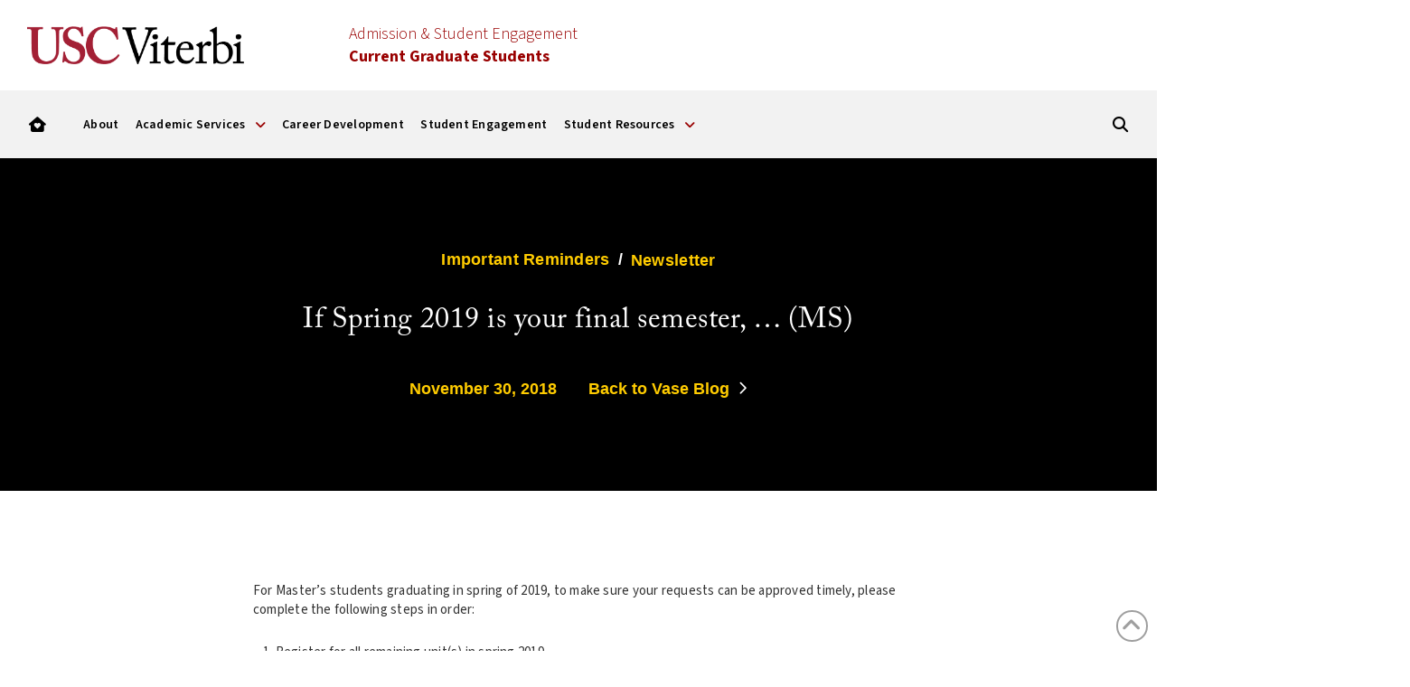

--- FILE ---
content_type: text/html; charset=UTF-8
request_url: https://viterbigrad.usc.edu/2018/11/if-spring-2019-is-your-final-semester-ms/
body_size: 22799
content:
<!DOCTYPE html>
<html class="no-js" lang="en-US">
<head>
<meta charset="UTF-8">
<meta name="viewport" content="width=device-width, initial-scale=1.0">
<link rel="pingback" href="https://viterbigrad.usc.edu/xmlrpc.php">
<meta name='robots' content='index, follow, max-image-preview:large, max-snippet:-1, max-video-preview:-1' />

	<!-- This site is optimized with the Yoast SEO plugin v26.8 - https://yoast.com/product/yoast-seo-wordpress/ -->
	<title>If Spring 2019 is your final semester, ... (MS) - USC Viterbi | Current Students</title>
	<link rel="canonical" href="https://viterbigrad.usc.edu/2018/11/if-spring-2019-is-your-final-semester-ms/" />
	<meta property="og:locale" content="en_US" />
	<meta property="og:type" content="article" />
	<meta property="og:title" content="If Spring 2019 is your final semester, ... (MS) - USC Viterbi | Current Students" />
	<meta property="og:description" content="For Master&#8217;s students graduating in spring of 2019, to make sure your requests can be approved timely, please complete the following steps in order: Register for all remaining unit(s) in ... Read More" />
	<meta property="og:url" content="https://viterbigrad.usc.edu/2018/11/if-spring-2019-is-your-final-semester-ms/" />
	<meta property="og:site_name" content="USC Viterbi | Current Students" />
	<meta property="article:published_time" content="2018-11-30T21:39:11+00:00" />
	<meta property="article:modified_time" content="2021-10-14T20:38:14+00:00" />
	<meta name="author" content="Yadi Wang" />
	<meta name="twitter:card" content="summary_large_image" />
	<meta name="twitter:label1" content="Written by" />
	<meta name="twitter:data1" content="Yadi Wang" />
	<meta name="twitter:label2" content="Est. reading time" />
	<meta name="twitter:data2" content="1 minute" />
	<script type="application/ld+json" class="yoast-schema-graph">{"@context":"https://schema.org","@graph":[{"@type":"Article","@id":"https://viterbigrad.usc.edu/2018/11/if-spring-2019-is-your-final-semester-ms/#article","isPartOf":{"@id":"https://viterbigrad.usc.edu/2018/11/if-spring-2019-is-your-final-semester-ms/"},"author":{"name":"Yadi Wang","@id":"https://viterbigrad.usc.edu/#/schema/person/4827121743c0c25714c9b385479c79a9"},"headline":"If Spring 2019 is your final semester, &#8230; (MS)","datePublished":"2018-11-30T21:39:11+00:00","dateModified":"2021-10-14T20:38:14+00:00","mainEntityOfPage":{"@id":"https://viterbigrad.usc.edu/2018/11/if-spring-2019-is-your-final-semester-ms/"},"wordCount":136,"articleSection":["Important Reminders","Newsletter"],"inLanguage":"en-US"},{"@type":"WebPage","@id":"https://viterbigrad.usc.edu/2018/11/if-spring-2019-is-your-final-semester-ms/","url":"https://viterbigrad.usc.edu/2018/11/if-spring-2019-is-your-final-semester-ms/","name":"If Spring 2019 is your final semester, ... (MS) - USC Viterbi | Current Students","isPartOf":{"@id":"https://viterbigrad.usc.edu/#website"},"datePublished":"2018-11-30T21:39:11+00:00","dateModified":"2021-10-14T20:38:14+00:00","author":{"@id":"https://viterbigrad.usc.edu/#/schema/person/4827121743c0c25714c9b385479c79a9"},"breadcrumb":{"@id":"https://viterbigrad.usc.edu/2018/11/if-spring-2019-is-your-final-semester-ms/#breadcrumb"},"inLanguage":"en-US","potentialAction":[{"@type":"ReadAction","target":["https://viterbigrad.usc.edu/2018/11/if-spring-2019-is-your-final-semester-ms/"]}]},{"@type":"BreadcrumbList","@id":"https://viterbigrad.usc.edu/2018/11/if-spring-2019-is-your-final-semester-ms/#breadcrumb","itemListElement":[{"@type":"ListItem","position":1,"name":"Home","item":"https://viterbigrad.usc.edu/"},{"@type":"ListItem","position":2,"name":"VASE Blog","item":"https://viterbigrad.usc.edu/gapp-blog/"},{"@type":"ListItem","position":3,"name":"If Spring 2019 is your final semester, &#8230; (MS)"}]},{"@type":"WebSite","@id":"https://viterbigrad.usc.edu/#website","url":"https://viterbigrad.usc.edu/","name":"USC Viterbi | Current Students","description":"","potentialAction":[{"@type":"SearchAction","target":{"@type":"EntryPoint","urlTemplate":"https://viterbigrad.usc.edu/?s={search_term_string}"},"query-input":{"@type":"PropertyValueSpecification","valueRequired":true,"valueName":"search_term_string"}}],"inLanguage":"en-US"},{"@type":"Person","@id":"https://viterbigrad.usc.edu/#/schema/person/4827121743c0c25714c9b385479c79a9","name":"Yadi Wang","image":{"@type":"ImageObject","inLanguage":"en-US","@id":"https://viterbigrad.usc.edu/#/schema/person/image/","url":"https://secure.gravatar.com/avatar/8fb6e29022bc9cb6432823b7d58f4d5e040f8caa6337a0eadd09cced2f46dd1e?s=96&d=mm&r=g","contentUrl":"https://secure.gravatar.com/avatar/8fb6e29022bc9cb6432823b7d58f4d5e040f8caa6337a0eadd09cced2f46dd1e?s=96&d=mm&r=g","caption":"Yadi Wang"},"url":"https://viterbigrad.usc.edu/author/yadiwang/"}]}</script>
	<!-- / Yoast SEO plugin. -->


<link rel='dns-prefetch' href='//www.googletagmanager.com' />
<link rel="alternate" type="application/rss+xml" title="USC Viterbi | Current Students &raquo; Feed" href="https://viterbigrad.usc.edu/feed/" />
<link rel="alternate" type="application/rss+xml" title="USC Viterbi | Current Students &raquo; Comments Feed" href="https://viterbigrad.usc.edu/comments/feed/" />
<link rel="alternate" title="oEmbed (JSON)" type="application/json+oembed" href="https://viterbigrad.usc.edu/wp-json/oembed/1.0/embed?url=https%3A%2F%2Fviterbigrad.usc.edu%2F2018%2F11%2Fif-spring-2019-is-your-final-semester-ms%2F" />
<link rel="alternate" title="oEmbed (XML)" type="text/xml+oembed" href="https://viterbigrad.usc.edu/wp-json/oembed/1.0/embed?url=https%3A%2F%2Fviterbigrad.usc.edu%2F2018%2F11%2Fif-spring-2019-is-your-final-semester-ms%2F&#038;format=xml" />
<style id='wp-img-auto-sizes-contain-inline-css' type='text/css'>
img:is([sizes=auto i],[sizes^="auto," i]){contain-intrinsic-size:3000px 1500px}
/*# sourceURL=wp-img-auto-sizes-contain-inline-css */
</style>
<style id='wp-emoji-styles-inline-css' type='text/css'>

	img.wp-smiley, img.emoji {
		display: inline !important;
		border: none !important;
		box-shadow: none !important;
		height: 1em !important;
		width: 1em !important;
		margin: 0 0.07em !important;
		vertical-align: -0.1em !important;
		background: none !important;
		padding: 0 !important;
	}
/*# sourceURL=wp-emoji-styles-inline-css */
</style>
<style id='wp-block-library-inline-css' type='text/css'>
:root{--wp-block-synced-color:#7a00df;--wp-block-synced-color--rgb:122,0,223;--wp-bound-block-color:var(--wp-block-synced-color);--wp-editor-canvas-background:#ddd;--wp-admin-theme-color:#007cba;--wp-admin-theme-color--rgb:0,124,186;--wp-admin-theme-color-darker-10:#006ba1;--wp-admin-theme-color-darker-10--rgb:0,107,160.5;--wp-admin-theme-color-darker-20:#005a87;--wp-admin-theme-color-darker-20--rgb:0,90,135;--wp-admin-border-width-focus:2px}@media (min-resolution:192dpi){:root{--wp-admin-border-width-focus:1.5px}}.wp-element-button{cursor:pointer}:root .has-very-light-gray-background-color{background-color:#eee}:root .has-very-dark-gray-background-color{background-color:#313131}:root .has-very-light-gray-color{color:#eee}:root .has-very-dark-gray-color{color:#313131}:root .has-vivid-green-cyan-to-vivid-cyan-blue-gradient-background{background:linear-gradient(135deg,#00d084,#0693e3)}:root .has-purple-crush-gradient-background{background:linear-gradient(135deg,#34e2e4,#4721fb 50%,#ab1dfe)}:root .has-hazy-dawn-gradient-background{background:linear-gradient(135deg,#faaca8,#dad0ec)}:root .has-subdued-olive-gradient-background{background:linear-gradient(135deg,#fafae1,#67a671)}:root .has-atomic-cream-gradient-background{background:linear-gradient(135deg,#fdd79a,#004a59)}:root .has-nightshade-gradient-background{background:linear-gradient(135deg,#330968,#31cdcf)}:root .has-midnight-gradient-background{background:linear-gradient(135deg,#020381,#2874fc)}:root{--wp--preset--font-size--normal:16px;--wp--preset--font-size--huge:42px}.has-regular-font-size{font-size:1em}.has-larger-font-size{font-size:2.625em}.has-normal-font-size{font-size:var(--wp--preset--font-size--normal)}.has-huge-font-size{font-size:var(--wp--preset--font-size--huge)}.has-text-align-center{text-align:center}.has-text-align-left{text-align:left}.has-text-align-right{text-align:right}.has-fit-text{white-space:nowrap!important}#end-resizable-editor-section{display:none}.aligncenter{clear:both}.items-justified-left{justify-content:flex-start}.items-justified-center{justify-content:center}.items-justified-right{justify-content:flex-end}.items-justified-space-between{justify-content:space-between}.screen-reader-text{border:0;clip-path:inset(50%);height:1px;margin:-1px;overflow:hidden;padding:0;position:absolute;width:1px;word-wrap:normal!important}.screen-reader-text:focus{background-color:#ddd;clip-path:none;color:#444;display:block;font-size:1em;height:auto;left:5px;line-height:normal;padding:15px 23px 14px;text-decoration:none;top:5px;width:auto;z-index:100000}html :where(.has-border-color){border-style:solid}html :where([style*=border-top-color]){border-top-style:solid}html :where([style*=border-right-color]){border-right-style:solid}html :where([style*=border-bottom-color]){border-bottom-style:solid}html :where([style*=border-left-color]){border-left-style:solid}html :where([style*=border-width]){border-style:solid}html :where([style*=border-top-width]){border-top-style:solid}html :where([style*=border-right-width]){border-right-style:solid}html :where([style*=border-bottom-width]){border-bottom-style:solid}html :where([style*=border-left-width]){border-left-style:solid}html :where(img[class*=wp-image-]){height:auto;max-width:100%}:where(figure){margin:0 0 1em}html :where(.is-position-sticky){--wp-admin--admin-bar--position-offset:var(--wp-admin--admin-bar--height,0px)}@media screen and (max-width:600px){html :where(.is-position-sticky){--wp-admin--admin-bar--position-offset:0px}}

/*# sourceURL=wp-block-library-inline-css */
</style><style id='global-styles-inline-css' type='text/css'>
:root{--wp--preset--aspect-ratio--square: 1;--wp--preset--aspect-ratio--4-3: 4/3;--wp--preset--aspect-ratio--3-4: 3/4;--wp--preset--aspect-ratio--3-2: 3/2;--wp--preset--aspect-ratio--2-3: 2/3;--wp--preset--aspect-ratio--16-9: 16/9;--wp--preset--aspect-ratio--9-16: 9/16;--wp--preset--color--black: #000000;--wp--preset--color--cyan-bluish-gray: #abb8c3;--wp--preset--color--white: #ffffff;--wp--preset--color--pale-pink: #f78da7;--wp--preset--color--vivid-red: #cf2e2e;--wp--preset--color--luminous-vivid-orange: #ff6900;--wp--preset--color--luminous-vivid-amber: #fcb900;--wp--preset--color--light-green-cyan: #7bdcb5;--wp--preset--color--vivid-green-cyan: #00d084;--wp--preset--color--pale-cyan-blue: #8ed1fc;--wp--preset--color--vivid-cyan-blue: #0693e3;--wp--preset--color--vivid-purple: #9b51e0;--wp--preset--gradient--vivid-cyan-blue-to-vivid-purple: linear-gradient(135deg,rgb(6,147,227) 0%,rgb(155,81,224) 100%);--wp--preset--gradient--light-green-cyan-to-vivid-green-cyan: linear-gradient(135deg,rgb(122,220,180) 0%,rgb(0,208,130) 100%);--wp--preset--gradient--luminous-vivid-amber-to-luminous-vivid-orange: linear-gradient(135deg,rgb(252,185,0) 0%,rgb(255,105,0) 100%);--wp--preset--gradient--luminous-vivid-orange-to-vivid-red: linear-gradient(135deg,rgb(255,105,0) 0%,rgb(207,46,46) 100%);--wp--preset--gradient--very-light-gray-to-cyan-bluish-gray: linear-gradient(135deg,rgb(238,238,238) 0%,rgb(169,184,195) 100%);--wp--preset--gradient--cool-to-warm-spectrum: linear-gradient(135deg,rgb(74,234,220) 0%,rgb(151,120,209) 20%,rgb(207,42,186) 40%,rgb(238,44,130) 60%,rgb(251,105,98) 80%,rgb(254,248,76) 100%);--wp--preset--gradient--blush-light-purple: linear-gradient(135deg,rgb(255,206,236) 0%,rgb(152,150,240) 100%);--wp--preset--gradient--blush-bordeaux: linear-gradient(135deg,rgb(254,205,165) 0%,rgb(254,45,45) 50%,rgb(107,0,62) 100%);--wp--preset--gradient--luminous-dusk: linear-gradient(135deg,rgb(255,203,112) 0%,rgb(199,81,192) 50%,rgb(65,88,208) 100%);--wp--preset--gradient--pale-ocean: linear-gradient(135deg,rgb(255,245,203) 0%,rgb(182,227,212) 50%,rgb(51,167,181) 100%);--wp--preset--gradient--electric-grass: linear-gradient(135deg,rgb(202,248,128) 0%,rgb(113,206,126) 100%);--wp--preset--gradient--midnight: linear-gradient(135deg,rgb(2,3,129) 0%,rgb(40,116,252) 100%);--wp--preset--font-size--small: 13px;--wp--preset--font-size--medium: 20px;--wp--preset--font-size--large: 36px;--wp--preset--font-size--x-large: 42px;--wp--preset--spacing--20: 0.44rem;--wp--preset--spacing--30: 0.67rem;--wp--preset--spacing--40: 1rem;--wp--preset--spacing--50: 1.5rem;--wp--preset--spacing--60: 2.25rem;--wp--preset--spacing--70: 3.38rem;--wp--preset--spacing--80: 5.06rem;--wp--preset--shadow--natural: 6px 6px 9px rgba(0, 0, 0, 0.2);--wp--preset--shadow--deep: 12px 12px 50px rgba(0, 0, 0, 0.4);--wp--preset--shadow--sharp: 6px 6px 0px rgba(0, 0, 0, 0.2);--wp--preset--shadow--outlined: 6px 6px 0px -3px rgb(255, 255, 255), 6px 6px rgb(0, 0, 0);--wp--preset--shadow--crisp: 6px 6px 0px rgb(0, 0, 0);}:where(.is-layout-flex){gap: 0.5em;}:where(.is-layout-grid){gap: 0.5em;}body .is-layout-flex{display: flex;}.is-layout-flex{flex-wrap: wrap;align-items: center;}.is-layout-flex > :is(*, div){margin: 0;}body .is-layout-grid{display: grid;}.is-layout-grid > :is(*, div){margin: 0;}:where(.wp-block-columns.is-layout-flex){gap: 2em;}:where(.wp-block-columns.is-layout-grid){gap: 2em;}:where(.wp-block-post-template.is-layout-flex){gap: 1.25em;}:where(.wp-block-post-template.is-layout-grid){gap: 1.25em;}.has-black-color{color: var(--wp--preset--color--black) !important;}.has-cyan-bluish-gray-color{color: var(--wp--preset--color--cyan-bluish-gray) !important;}.has-white-color{color: var(--wp--preset--color--white) !important;}.has-pale-pink-color{color: var(--wp--preset--color--pale-pink) !important;}.has-vivid-red-color{color: var(--wp--preset--color--vivid-red) !important;}.has-luminous-vivid-orange-color{color: var(--wp--preset--color--luminous-vivid-orange) !important;}.has-luminous-vivid-amber-color{color: var(--wp--preset--color--luminous-vivid-amber) !important;}.has-light-green-cyan-color{color: var(--wp--preset--color--light-green-cyan) !important;}.has-vivid-green-cyan-color{color: var(--wp--preset--color--vivid-green-cyan) !important;}.has-pale-cyan-blue-color{color: var(--wp--preset--color--pale-cyan-blue) !important;}.has-vivid-cyan-blue-color{color: var(--wp--preset--color--vivid-cyan-blue) !important;}.has-vivid-purple-color{color: var(--wp--preset--color--vivid-purple) !important;}.has-black-background-color{background-color: var(--wp--preset--color--black) !important;}.has-cyan-bluish-gray-background-color{background-color: var(--wp--preset--color--cyan-bluish-gray) !important;}.has-white-background-color{background-color: var(--wp--preset--color--white) !important;}.has-pale-pink-background-color{background-color: var(--wp--preset--color--pale-pink) !important;}.has-vivid-red-background-color{background-color: var(--wp--preset--color--vivid-red) !important;}.has-luminous-vivid-orange-background-color{background-color: var(--wp--preset--color--luminous-vivid-orange) !important;}.has-luminous-vivid-amber-background-color{background-color: var(--wp--preset--color--luminous-vivid-amber) !important;}.has-light-green-cyan-background-color{background-color: var(--wp--preset--color--light-green-cyan) !important;}.has-vivid-green-cyan-background-color{background-color: var(--wp--preset--color--vivid-green-cyan) !important;}.has-pale-cyan-blue-background-color{background-color: var(--wp--preset--color--pale-cyan-blue) !important;}.has-vivid-cyan-blue-background-color{background-color: var(--wp--preset--color--vivid-cyan-blue) !important;}.has-vivid-purple-background-color{background-color: var(--wp--preset--color--vivid-purple) !important;}.has-black-border-color{border-color: var(--wp--preset--color--black) !important;}.has-cyan-bluish-gray-border-color{border-color: var(--wp--preset--color--cyan-bluish-gray) !important;}.has-white-border-color{border-color: var(--wp--preset--color--white) !important;}.has-pale-pink-border-color{border-color: var(--wp--preset--color--pale-pink) !important;}.has-vivid-red-border-color{border-color: var(--wp--preset--color--vivid-red) !important;}.has-luminous-vivid-orange-border-color{border-color: var(--wp--preset--color--luminous-vivid-orange) !important;}.has-luminous-vivid-amber-border-color{border-color: var(--wp--preset--color--luminous-vivid-amber) !important;}.has-light-green-cyan-border-color{border-color: var(--wp--preset--color--light-green-cyan) !important;}.has-vivid-green-cyan-border-color{border-color: var(--wp--preset--color--vivid-green-cyan) !important;}.has-pale-cyan-blue-border-color{border-color: var(--wp--preset--color--pale-cyan-blue) !important;}.has-vivid-cyan-blue-border-color{border-color: var(--wp--preset--color--vivid-cyan-blue) !important;}.has-vivid-purple-border-color{border-color: var(--wp--preset--color--vivid-purple) !important;}.has-vivid-cyan-blue-to-vivid-purple-gradient-background{background: var(--wp--preset--gradient--vivid-cyan-blue-to-vivid-purple) !important;}.has-light-green-cyan-to-vivid-green-cyan-gradient-background{background: var(--wp--preset--gradient--light-green-cyan-to-vivid-green-cyan) !important;}.has-luminous-vivid-amber-to-luminous-vivid-orange-gradient-background{background: var(--wp--preset--gradient--luminous-vivid-amber-to-luminous-vivid-orange) !important;}.has-luminous-vivid-orange-to-vivid-red-gradient-background{background: var(--wp--preset--gradient--luminous-vivid-orange-to-vivid-red) !important;}.has-very-light-gray-to-cyan-bluish-gray-gradient-background{background: var(--wp--preset--gradient--very-light-gray-to-cyan-bluish-gray) !important;}.has-cool-to-warm-spectrum-gradient-background{background: var(--wp--preset--gradient--cool-to-warm-spectrum) !important;}.has-blush-light-purple-gradient-background{background: var(--wp--preset--gradient--blush-light-purple) !important;}.has-blush-bordeaux-gradient-background{background: var(--wp--preset--gradient--blush-bordeaux) !important;}.has-luminous-dusk-gradient-background{background: var(--wp--preset--gradient--luminous-dusk) !important;}.has-pale-ocean-gradient-background{background: var(--wp--preset--gradient--pale-ocean) !important;}.has-electric-grass-gradient-background{background: var(--wp--preset--gradient--electric-grass) !important;}.has-midnight-gradient-background{background: var(--wp--preset--gradient--midnight) !important;}.has-small-font-size{font-size: var(--wp--preset--font-size--small) !important;}.has-medium-font-size{font-size: var(--wp--preset--font-size--medium) !important;}.has-large-font-size{font-size: var(--wp--preset--font-size--large) !important;}.has-x-large-font-size{font-size: var(--wp--preset--font-size--x-large) !important;}
/*# sourceURL=global-styles-inline-css */
</style>

<style id='classic-theme-styles-inline-css' type='text/css'>
/*! This file is auto-generated */
.wp-block-button__link{color:#fff;background-color:#32373c;border-radius:9999px;box-shadow:none;text-decoration:none;padding:calc(.667em + 2px) calc(1.333em + 2px);font-size:1.125em}.wp-block-file__button{background:#32373c;color:#fff;text-decoration:none}
/*# sourceURL=/wp-includes/css/classic-themes.min.css */
</style>
<link rel='stylesheet' id='pdp/front.css-css' href='https://viterbigrad.usc.edu/wp-content/plugins/post-draft-preview/dist/styles/front.css' type='text/css' media='all' />
<link rel='stylesheet' id='plugin-style-css' href='https://viterbigrad.usc.edu/wp-content/plugins/vsoe-syndicated-content_4.6/functions/../assets/stylesheets/syndicated-content.css?ver=6.9' type='text/css' media='all' />
<link rel='stylesheet' id='x-stack-css' href='https://viterbigrad.usc.edu/wp-content/themes/pro/framework/dist/css/site/stacks/renew.css?ver=6.7.11' type='text/css' media='all' />
<link rel='stylesheet' id='tablepress-default-css' href='https://viterbigrad.usc.edu/wp-content/tablepress-combined.min.css?ver=49' type='text/css' media='all' />
<link rel='stylesheet' id='vsoe-custom-login-styles-styles-css' href='https://viterbigrad.usc.edu/wp-content/themes/viterbi_sub_site_10.3.9/assets/css/custom-login-styles.css?ver=10.3.9' type='text/css' media='all' />
<link rel='stylesheet' id='vsoe-styles-css' href='https://viterbigrad.usc.edu/wp-content/themes/viterbi_sub_site_10.3.9/style.css?ver=10.3.9' type='text/css' media='all' />
<link rel='stylesheet' id='vsoe-app-styles-css' href='https://viterbigrad.usc.edu/wp-content/themes/viterbi_sub_site_10.3.9/assets/stylesheets/app.css?ver=10.3.9' type='text/css' media='all' />
<style id='cs-inline-css' type='text/css'>
@media (min-width:1200px){.x-hide-xl{display:none !important;}}@media (min-width:979px) and (max-width:1199px){.x-hide-lg{display:none !important;}}@media (min-width:767px) and (max-width:978px){.x-hide-md{display:none !important;}}@media (min-width:480px) and (max-width:766px){.x-hide-sm{display:none !important;}}@media (max-width:479px){.x-hide-xs{display:none !important;}} a,h1 a:hover,h2 a:hover,h3 a:hover,h4 a:hover,h5 a:hover,h6 a:hover,.x-comment-time:hover,#reply-title small a,.comment-reply-link:hover,.x-comment-author a:hover,.x-recent-posts a:hover .h-recent-posts{color:#990000;}a:hover,#reply-title small a:hover{color:#000000;}.entry-title i,.entry-title svg{color:#990000;}a.x-img-thumbnail:hover,li.bypostauthor > article.comment{border-color:#990000;}.flex-direction-nav a,.flex-control-nav a:hover,.flex-control-nav a.flex-active,.x-dropcap,.x-skill-bar .bar,.x-pricing-column.featured h2,.h-comments-title small,.x-pagination a:hover,.woocommerce-pagination a:hover,.x-entry-share .x-share:hover,.entry-thumb,.widget_tag_cloud .tagcloud a:hover,.widget_product_tag_cloud .tagcloud a:hover,.x-highlight,.x-recent-posts .x-recent-posts-img:after,.x-portfolio-filters{background-color:#990000;}.x-portfolio-filters:hover{background-color:#000000;}.x-main{width:calc(72% - 3.20197%);}.x-sidebar{width:calc(100% - 3.20197% - 72%);}.h-landmark{font-weight:400;}.x-comment-author a{color:rgb(51,51,51);}.x-comment-author a,.comment-form-author label,.comment-form-email label,.comment-form-url label,.comment-form-rating label,.comment-form-comment label,.widget_calendar #wp-calendar caption,.widget_calendar #wp-calendar th,.x-accordion-heading .x-accordion-toggle,.x-nav-tabs > li > a:hover,.x-nav-tabs > .active > a,.x-nav-tabs > .active > a:hover{color:hsl(0,0%,0%);}.widget_calendar #wp-calendar th{border-bottom-color:hsl(0,0%,0%);}.x-pagination span.current,.woocommerce-pagination span[aria-current],.x-portfolio-filters-menu,.widget_tag_cloud .tagcloud a,.h-feature-headline span i,.widget_price_filter .ui-slider .ui-slider-handle{background-color:hsl(0,0%,0%);}@media (max-width:978.98px){}html{font-size:15px;}@media (min-width:479px){html{font-size:15px;}}@media (min-width:766px){html{font-size:16px;}}@media (min-width:978px){html{font-size:15px;}}@media (min-width:1199px){html{font-size:15px;}}body{font-style:normal;font-weight:400;color:rgb(51,51,51);background:hsl(0,0%,100%);}.w-b{font-weight:400 !important;}h1,h2,h3,h4,h5,h6,.h1,.h2,.h3,.h4,.h5,.h6,.x-text-headline{font-family:inherit;font-style:normal;font-weight:400;}h1,.h1{letter-spacing:-0.035em;}h2,.h2{letter-spacing:-0.035em;}h3,.h3{letter-spacing:-0.035em;}h4,.h4{letter-spacing:-0.035em;}h5,.h5{letter-spacing:-0.035em;}h6,.h6{letter-spacing:-0.035em;}.w-h{font-weight:400 !important;}.x-container.width{width:88%;}.x-container.max{max-width:1500px;}.x-bar-content.x-container.width{flex-basis:88%;}.x-main.full{float:none;clear:both;display:block;width:auto;}@media (max-width:978.98px){.x-main.full,.x-main.left,.x-main.right,.x-sidebar.left,.x-sidebar.right{float:none;display:block;width:auto !important;}}.entry-header,.entry-content{font-size:1rem;}body,input,button,select,textarea{font-family:inherit;}h1,h2,h3,h4,h5,h6,.h1,.h2,.h3,.h4,.h5,.h6,h1 a,h2 a,h3 a,h4 a,h5 a,h6 a,.h1 a,.h2 a,.h3 a,.h4 a,.h5 a,.h6 a,blockquote{color:hsl(0,0%,0%);}.cfc-h-tx{color:hsl(0,0%,0%) !important;}.cfc-h-bd{border-color:hsl(0,0%,0%) !important;}.cfc-h-bg{background-color:hsl(0,0%,0%) !important;}.cfc-b-tx{color:rgb(51,51,51) !important;}.cfc-b-bd{border-color:rgb(51,51,51) !important;}.cfc-b-bg{background-color:rgb(51,51,51) !important;}.x-btn,.button,[type="submit"]{color:#ffffff;border-color:#990000;background-color:#990000;text-shadow:0 0.075em 0.075em rgba(0,0,0,0.5);border-radius:0.25em;}.x-btn:hover,.button:hover,[type="submit"]:hover{color:#ffffff;border-color:#880000;background-color:#880000;text-shadow:0 0.075em 0.075em rgba(0,0,0,0.5);}.x-btn.x-btn-real,.x-btn.x-btn-real:hover{margin-bottom:0.25em;text-shadow:0 0.075em 0.075em rgba(0,0,0,0.65);}.x-btn.x-btn-real{box-shadow:0 0.25em 0 0 #a71000,0 4px 9px rgba(0,0,0,0.75);}.x-btn.x-btn-real:hover{box-shadow:0 0.25em 0 0 #a71000,0 4px 9px rgba(0,0,0,0.75);}.x-btn.x-btn-flat,.x-btn.x-btn-flat:hover{margin-bottom:0;text-shadow:0 0.075em 0.075em rgba(0,0,0,0.65);box-shadow:none;}.x-btn.x-btn-transparent,.x-btn.x-btn-transparent:hover{margin-bottom:0;border-width:3px;text-shadow:none;text-transform:uppercase;background-color:transparent;box-shadow:none;}.bg .mejs-container,.x-video .mejs-container{position:unset !important;} @font-face{font-family:'FontAwesomePro';font-style:normal;font-weight:900;font-display:block;src:url('https://viterbigrad.usc.edu/wp-content/themes/pro/cornerstone/assets/fonts/fa-solid-900.woff2?ver=6.7.2') format('woff2'),url('https://viterbigrad.usc.edu/wp-content/themes/pro/cornerstone/assets/fonts/fa-solid-900.ttf?ver=6.7.2') format('truetype');}[data-x-fa-pro-icon]{font-family:"FontAwesomePro" !important;}[data-x-fa-pro-icon]:before{content:attr(data-x-fa-pro-icon);}[data-x-icon],[data-x-icon-o],[data-x-icon-l],[data-x-icon-s],[data-x-icon-b],[data-x-icon-sr],[data-x-icon-ss],[data-x-icon-sl],[data-x-fa-pro-icon],[class*="cs-fa-"]{display:inline-flex;font-style:normal;font-weight:400;text-decoration:inherit;text-rendering:auto;-webkit-font-smoothing:antialiased;-moz-osx-font-smoothing:grayscale;}[data-x-icon].left,[data-x-icon-o].left,[data-x-icon-l].left,[data-x-icon-s].left,[data-x-icon-b].left,[data-x-icon-sr].left,[data-x-icon-ss].left,[data-x-icon-sl].left,[data-x-fa-pro-icon].left,[class*="cs-fa-"].left{margin-right:0.5em;}[data-x-icon].right,[data-x-icon-o].right,[data-x-icon-l].right,[data-x-icon-s].right,[data-x-icon-b].right,[data-x-icon-sr].right,[data-x-icon-ss].right,[data-x-icon-sl].right,[data-x-fa-pro-icon].right,[class*="cs-fa-"].right{margin-left:0.5em;}[data-x-icon]:before,[data-x-icon-o]:before,[data-x-icon-l]:before,[data-x-icon-s]:before,[data-x-icon-b]:before,[data-x-icon-sr]:before,[data-x-icon-ss]:before,[data-x-icon-sl]:before,[data-x-fa-pro-icon]:before,[class*="cs-fa-"]:before{line-height:1;}@font-face{font-family:'FontAwesome';font-style:normal;font-weight:900;font-display:block;src:url('https://viterbigrad.usc.edu/wp-content/themes/pro/cornerstone/assets/fonts/fa-solid-900.woff2?ver=6.7.2') format('woff2'),url('https://viterbigrad.usc.edu/wp-content/themes/pro/cornerstone/assets/fonts/fa-solid-900.ttf?ver=6.7.2') format('truetype');}[data-x-icon],[data-x-icon-s],[data-x-icon][class*="cs-fa-"]{font-family:"FontAwesome" !important;font-weight:900;}[data-x-icon]:before,[data-x-icon][class*="cs-fa-"]:before{content:attr(data-x-icon);}[data-x-icon-s]:before{content:attr(data-x-icon-s);}@font-face{font-family:'FontAwesomeRegular';font-style:normal;font-weight:400;font-display:block;src:url('https://viterbigrad.usc.edu/wp-content/themes/pro/cornerstone/assets/fonts/fa-regular-400.woff2?ver=6.7.2') format('woff2'),url('https://viterbigrad.usc.edu/wp-content/themes/pro/cornerstone/assets/fonts/fa-regular-400.ttf?ver=6.7.2') format('truetype');}@font-face{font-family:'FontAwesomePro';font-style:normal;font-weight:400;font-display:block;src:url('https://viterbigrad.usc.edu/wp-content/themes/pro/cornerstone/assets/fonts/fa-regular-400.woff2?ver=6.7.2') format('woff2'),url('https://viterbigrad.usc.edu/wp-content/themes/pro/cornerstone/assets/fonts/fa-regular-400.ttf?ver=6.7.2') format('truetype');}[data-x-icon-o]{font-family:"FontAwesomeRegular" !important;}[data-x-icon-o]:before{content:attr(data-x-icon-o);}@font-face{font-family:'FontAwesomeLight';font-style:normal;font-weight:300;font-display:block;src:url('https://viterbigrad.usc.edu/wp-content/themes/pro/cornerstone/assets/fonts/fa-light-300.woff2?ver=6.7.2') format('woff2'),url('https://viterbigrad.usc.edu/wp-content/themes/pro/cornerstone/assets/fonts/fa-light-300.ttf?ver=6.7.2') format('truetype');}@font-face{font-family:'FontAwesomePro';font-style:normal;font-weight:300;font-display:block;src:url('https://viterbigrad.usc.edu/wp-content/themes/pro/cornerstone/assets/fonts/fa-light-300.woff2?ver=6.7.2') format('woff2'),url('https://viterbigrad.usc.edu/wp-content/themes/pro/cornerstone/assets/fonts/fa-light-300.ttf?ver=6.7.2') format('truetype');}[data-x-icon-l]{font-family:"FontAwesomeLight" !important;font-weight:300;}[data-x-icon-l]:before{content:attr(data-x-icon-l);}@font-face{font-family:'FontAwesomeBrands';font-style:normal;font-weight:normal;font-display:block;src:url('https://viterbigrad.usc.edu/wp-content/themes/pro/cornerstone/assets/fonts/fa-brands-400.woff2?ver=6.7.2') format('woff2'),url('https://viterbigrad.usc.edu/wp-content/themes/pro/cornerstone/assets/fonts/fa-brands-400.ttf?ver=6.7.2') format('truetype');}[data-x-icon-b]{font-family:"FontAwesomeBrands" !important;}[data-x-icon-b]:before{content:attr(data-x-icon-b);}.widget.widget_rss li .rsswidget:before{content:"\f35d";padding-right:0.4em;font-family:"FontAwesome";} .md6i-0.x-grid{grid-gap:0px 0px;justify-content:stretch;align-content:stretch;justify-items:stretch;align-items:stretch;z-index:auto;width:100%;max-width:100%;border-top-width:0;border-right-width:0;border-bottom-width:0;border-left-width:0;font-size:1em;grid-template-columns:minmax(18px,1fr) minmax(0px,1200px) minmax(18px,1fr);grid-template-rows:clamp(65px,20vmin,100px) auto clamp(65px,20vmin,100px) auto auto;}.md6i-1{transition-duration:222ms;}.md6i-1 .x-anchor-text-primary {transition-duration:222ms;}.md6i-1 .x-anchor-text-secondary {transition-duration:222ms;}.md6i-1 .x-graphic-child {transition-duration:222ms;}.md6i-2{-webkit-mask-image:linear-gradient(to bottom,rgba(0,0,0,0) 0%,rgba(0,0,0,1) 0%,rgba(0,0,0,1) 55%,rgba(0,0,0,0) calc(100% - 18px));mask-image:linear-gradient(to bottom,rgba(0,0,0,0) 0%,rgba(0,0,0,1) 0%,rgba(0,0,0,1) 55%,rgba(0,0,0,0) calc(100% - 18px));-webkit-mask-composite:xor;mask-composite:exclude;-webkit-mask-position:center;mask-position:center;-webkit-mask-size:contain;mask-size:contain;-webkit-mask-repeat:no-repeat;mask-repeat:no-repeat;}.md6i-3.x-cell{grid-column-start:1;grid-column-end:-1;grid-row-start:1;grid-row-end:-2;justify-self:stretch;background-color:rgb(0,0,0);}.md6i-4.x-cell{align-self:stretch;border-top-width:0;border-right-width:0;border-bottom-width:0;border-left-width:0;}.md6i-5.x-cell{display:flex;flex-direction:column;justify-content:center;align-items:center;flex-wrap:wrap;align-content:center;z-index:auto;font-size:1em;}.md6i-6.x-cell{grid-column-start:2;grid-column-end:-2;justify-self:center;}.md6i-7.x-cell{grid-row-start:2;grid-row-end:span 1;text-align:center;}.md6i-8.x-cell{grid-row-start:span 2;grid-row-end:-1;align-self:center;overflow-x:hidden;overflow-y:hidden;width:100%;max-height:460px;border-top-width:3px;border-right-width:3px;border-bottom-width:3px;border-left-width:3px;border-top-style:solid;border-right-style:solid;border-bottom-style:solid;border-left-style:solid;border-top-color:transparent;border-right-color:transparent;border-bottom-color:transparent;border-left-color:transparent;border-top-left-radius:18px;border-top-right-radius:18px;border-bottom-right-radius:18px;border-bottom-left-radius:18px;background-color:#001224;box-shadow:0em 0.65em 3em -1.25em rgba(0,18,36,0.33);}.md6i-9.x-row{z-index:auto;margin-right:0;margin-left:0;border-top-width:0;border-right-width:0;border-bottom-width:0;border-left-width:0;padding-top:1px;padding-right:1px;padding-bottom:1px;padding-left:1px;}.md6i-9 > .x-row-inner{flex-direction:row;justify-content:center;align-items:stretch;align-content:stretch;}.md6i-a.x-row{margin-top:0px;margin-bottom:35px;font-size:18px;}.md6i-a > .x-row-inner{margin-top:calc(((0.167em / 2) + 1px) * -1);margin-right:calc(((0em / 2) + 1px) * -1);margin-bottom:calc(((0.167em / 2) + 1px) * -1);margin-left:calc(((0em / 2) + 1px) * -1);}.md6i-a > .x-row-inner > *{margin-top:calc(0.167em / 2);margin-bottom:calc(0.167em / 2);}.md6i-b.x-row{margin-top:35px;margin-bottom:0px;font-size:1em;}.md6i-b > .x-row-inner{margin-top:calc(((6px / 2) + 1px) * -1);margin-right:calc(((35px / 2) + 1px) * -1);margin-bottom:calc(((6px / 2) + 1px) * -1);margin-left:calc(((35px / 2) + 1px) * -1);}.md6i-b > .x-row-inner > *{margin-top:calc(6px / 2);margin-bottom:calc(6px / 2);margin-right:calc(35px / 2);margin-left:calc(35px / 2);}.md6i-c{--gap:0em;}.md6i-c > .x-row-inner > *:nth-child(1n - 0) {flex-basis:calc(auto - clamp(0px,var(--gap),9999px));}.md6i-d{--gap:35px;}.md6i-d > .x-row-inner > *:nth-child(1n - 0) {flex-basis:calc(auto - clamp(0px,var(--gap),9999px));}.md6i-e.x-col{display:flex;flex-direction:row;justify-content:flex-start;align-items:center;}.md6i-f.x-col{z-index:1;border-top-width:0;border-right-width:0;border-bottom-width:0;border-left-width:0;font-size:1em;}.md6i-g.x-anchor {border-top-width:0;border-right-width:0;border-bottom-width:0;border-left-width:0;font-size:1em;}.md6i-g.x-anchor .x-anchor-content {display:flex;flex-direction:row;justify-content:center;align-items:center;}.md6i-g.x-anchor .x-anchor-text-primary {font-family:"Helvetica Neue",Helvetica,Arial,sans-serif;font-size:1em;font-style:normal;font-weight:700;line-height:1.4;color:rgb(255,204,0);}.md6i-g.x-anchor:hover .x-anchor-text-primary,.md6i-g.x-anchor[class*="active"] .x-anchor-text-primary,[data-x-effect-provider*="colors"]:hover .md6i-g.x-anchor .x-anchor-text-primary {color:rgb(255,255,255);}.md6i-h.x-text{border-top-width:0;border-right-width:0;border-bottom-width:0;border-left-width:0;padding-top:0em;padding-right:0.512em;padding-bottom:0em;padding-left:0.512em;font-family:"Helvetica Neue",Helvetica,Arial,sans-serif;font-size:1em;font-style:normal;font-weight:700;line-height:1.4;letter-spacing:0em;text-transform:none;color:rgb(255,255,255);}.md6i-h.x-text > :first-child{margin-top:0;}.md6i-h.x-text > :last-child{margin-bottom:0;}.md6i-i.x-text{max-width:18em;font-size:64px;}.md6i-i.x-text .x-text-content-text-primary{line-height:1.05;color:#ffffff;}.md6i-j.x-text{border-top-width:0;border-right-width:0;border-bottom-width:0;border-left-width:0;}.md6i-j.x-text .x-text-content-text-primary{font-family:"Helvetica Neue",Helvetica,Arial,sans-serif;font-size:1em;font-style:normal;font-weight:700;letter-spacing:0em;text-transform:none;}.md6i-k.x-text{font-size:18px;}.md6i-k.x-text .x-text-content-text-primary{line-height:1.4;color:rgb(255,204,0);}.md6i-l.x-text:hover .x-text-content-text-primary,.md6i-l.x-text[class*="active"] .x-text-content-text-primary,[data-x-effect-provider*="colors"]:hover .md6i-l.x-text .x-text-content-text-primary{color:rgb(255,255,255);}.md6i-m.x-text .x-text-content{display:flex;flex-direction:row-reverse;justify-content:flex-start;align-items:baseline;}.md6i-m.x-text:hover .x-text-content-text-primary,.md6i-m.x-text[class*="active"] .x-text-content-text-primary,[data-x-effect-provider*="colors"]:hover .md6i-m.x-text .x-text-content-text-primary{color:#ffffff;}.md6i-m.x-text .x-graphic {margin-top:0px;margin-right:0px;margin-bottom:0px;margin-left:9px;}.md6i-m.x-text .x-graphic-icon {font-size:1em;width:auto;color:rgb(255,255,255);border-top-width:0;border-right-width:0;border-bottom-width:0;border-left-width:0;}.md6i-m.x-text:hover .x-graphic-icon,.md6i-m.x-text[class*="active"] .x-graphic-icon,[data-x-effect-provider*="colors"]:hover .md6i-m.x-text .x-graphic-icon {color:rgb(255,204,0);}.md6i-n{display:flex;flex-direction:column;justify-content:center;align-items:center;flex-wrap:wrap;align-content:center;height:100%;}.md6i-o{flex-grow:0;flex-shrink:1;flex-basis:auto;border-top-width:0;border-right-width:0;border-bottom-width:0;border-left-width:0;font-size:1em;aspect-ratio:auto;}.md6i-p{width:100%;}.md6i-r{max-width:720px;margin-top:0px;margin-right:auto;margin-bottom:0px;margin-left:auto;}.md6i-s.x-image{display:block;font-size:1em;width:100%;max-width:100%;border-top-width:0;border-right-width:0;border-bottom-width:0;border-left-width:0;}.md6i-s.x-image img{width:100%;object-fit:cover;aspect-ratio:auto;}.md6i-s.x-image,.md6i-s.x-image img{height:100%;max-height:100%;}.md6i-t.x-section{margin-top:0px;margin-right:0px;margin-bottom:0px;margin-left:0px;border-top-width:0;border-right-width:0;border-bottom-width:0;border-left-width:0;padding-top:100px;padding-right:0px;padding-bottom:100px;padding-left:0px;background-color:#ffffff;z-index:auto;}.md6i-u{width:100%;max-width:none;margin-top:54px;margin-right:0px;margin-bottom:54px;margin-left:0px;border-top-width:1em;border-right-width:0;border-bottom-width:0;border-left-width:0;border-top-style:solid;border-right-style:solid;border-bottom-style:solid;border-left-style:solid;border-top-color:rgba(10,37,64,0.11);border-right-color:rgba(10,37,64,0.11);border-bottom-color:rgba(10,37,64,0.11);border-left-color:rgba(10,37,64,0.11);font-size:2px;}@media screen and (min-width:480px) and (max-width:766px){.md6i-i.x-text{font-size:54px;}}@media screen and (max-width:479px){.md6i-i.x-text{font-size:36px;}} .e17082-e2{pointer-events:none;} .mdab-0.x-bar{height:100px;font-size:1rem;background-color:rgb(255,255,255);}.mdab-0 .x-bar-content{justify-content:space-between;height:100px;}.mdab-0.x-bar-space{font-size:1rem;height:100px;}.mdab-1.x-bar{border-top-width:0;border-right-width:0;border-bottom-width:0;border-left-width:0;z-index:9999;}.mdab-1 .x-bar-content{display:flex;flex-direction:row;align-items:center;max-width:1500px;}.mdab-1.x-bar-outer-spacers:after,.mdab-1.x-bar-outer-spacers:before{flex-basis:2em;width:2em!important;height:2em;}.mdab-2.x-bar{height:75px;font-size:0.9rem;background-color:rgba(204,204,204,0.25);}.mdab-2 .x-bar-content{justify-content:flex-start;flex-grow:0;flex-shrink:1;flex-basis:100%;height:75px;}.mdab-2.x-bar-space{font-size:0.9rem;height:75px;}.mdab-3.x-bar-container{display:flex;border-top-width:0;border-right-width:0;border-bottom-width:0;border-left-width:0;font-size:1em;}.mdab-4.x-bar-container{flex-direction:column;justify-content:center;align-items:flex-start;}.mdab-5.x-bar-container{flex-grow:1;flex-shrink:0;flex-basis:0%;}.mdab-6.x-bar-container{width:20%;max-width:20%;}.mdab-7.x-bar-container{z-index:1;}.mdab-8.x-bar-container{flex-grow:0;flex-shrink:1;flex-basis:auto;}.mdab-9.x-bar-container{width:60%;max-width:60%;}.mdab-a.x-bar-container{flex-direction:row;align-items:center;}.mdab-b.x-bar-container{justify-content:flex-end;}.mdab-c.x-bar-container{width:15%;max-width:15%;}.mdab-d.x-bar-container{justify-content:flex-start;width:100%;max-width:100%;}.mdab-e.x-bar-container{justify-content:space-between;z-index:auto;}.mdab-f.x-image{font-size:1em;border-top-width:0;border-right-width:0;border-bottom-width:0;border-left-width:0;}.mdab-f.x-image img{width:100%;aspect-ratio:auto;}.mdab-g.x-image{width:80%;}.mdab-i.x-image{margin-top:10px;margin-right:0px;margin-bottom:0px;margin-left:0px;}.mdab-j.x-image{width:85%;}.mdab-k.x-text{margin-top:0em;margin-right:0em;margin-bottom:0em;margin-left:1em;border-top-width:0;border-right-width:0;border-bottom-width:0;border-left-width:0;font-family:inherit;font-size:1.2em;font-style:normal;font-weight:300;line-height:1.4;letter-spacing:0em;text-transform:none;color:rgb(255,255,255);}.mdab-k.x-text > :first-child{margin-top:0;}.mdab-k.x-text > :last-child{margin-bottom:0;}.mdab-l.x-anchor {width:3em;height:3em;border-top-left-radius:100em;border-top-right-radius:100em;border-bottom-right-radius:100em;border-bottom-left-radius:100em;background-color:rgba(255,255,255,1);box-shadow:0em 0.15em 0.65em 0em rgba(0,0,0,0.25);}.mdab-l.x-anchor:hover .x-graphic-icon,.mdab-l.x-anchor[class*="active"] .x-graphic-icon,[data-x-effect-provider*="colors"]:hover .mdab-l.x-anchor .x-graphic-icon {color:rgba(0,0,0,0.5);}.mdab-l.x-anchor .x-toggle {color:rgba(0,0,0,1);}.mdab-l.x-anchor:hover .x-toggle,.mdab-l.x-anchor[class*="active"] .x-toggle,[data-x-effect-provider*="colors"]:hover .mdab-l.x-anchor .x-toggle {color:rgba(0,0,0,0.5);}.mdab-l.x-anchor .x-toggle-burger {width:10em;margin-top:3em;margin-bottom:3em;font-size:2px;}.mdab-l.x-anchor .x-toggle-burger-bun-t {transform:translate3d(0,calc(3em * -1),0);}.mdab-l.x-anchor .x-toggle-burger-bun-b {transform:translate3d(0,3em,0);}.mdab-n.x-anchor {border-top-width:0;border-right-width:0;border-bottom-width:0;border-left-width:0;}.mdab-o.x-anchor {font-size:1em;}.mdab-p.x-anchor .x-anchor-content {display:flex;flex-direction:row;align-items:center;}.mdab-q.x-anchor .x-anchor-content {justify-content:center;}.mdab-r.x-anchor .x-graphic-icon {font-size:1.25em;border-top-width:0;border-right-width:0;border-bottom-width:0;border-left-width:0;}.mdab-t.x-anchor .x-graphic {margin-top:5px;margin-right:5px;margin-bottom:5px;margin-left:5px;}.mdab-t.x-anchor .x-graphic-icon {width:auto;color:rgba(0,0,0,1);}.mdab-u.x-anchor .x-toggle-burger {margin-right:0;margin-left:0;}.mdab-w.x-anchor .x-anchor-content {padding-top:0.75em;padding-right:0.75em;padding-bottom:0.75em;padding-left:0.75em;}.mdab-w.x-anchor .x-anchor-sub-indicator {color:rgba(0,0,0,1);}.mdab-w.x-anchor:hover .x-anchor-sub-indicator,.mdab-w.x-anchor[class*="active"] .x-anchor-sub-indicator,[data-x-effect-provider*="colors"]:hover .mdab-w.x-anchor .x-anchor-sub-indicator {color:rgba(0,0,0,0.5);}.mdab-x.x-anchor .x-anchor-text {margin-top:5px;margin-bottom:5px;margin-left:5px;}.mdab-x.x-anchor .x-anchor-text-primary {font-style:normal;line-height:1;}.mdab-x.x-anchor .x-anchor-sub-indicator {margin-top:5px;margin-right:5px;margin-bottom:5px;margin-left:5px;font-size:1em;}.mdab-y.x-anchor .x-anchor-text {margin-right:auto;}.mdab-z.x-anchor .x-anchor-text-primary {font-family:inherit;font-size:1em;color:rgba(0,0,0,1);}.mdab-10.x-anchor .x-anchor-text-primary {font-weight:inherit;}.mdab-11.x-anchor:hover .x-anchor-text-primary,.mdab-11.x-anchor[class*="active"] .x-anchor-text-primary,[data-x-effect-provider*="colors"]:hover .mdab-11.x-anchor .x-anchor-text-primary {color:rgba(0,0,0,0.5);}.mdab-12.x-anchor:hover .x-graphic-icon,.mdab-12.x-anchor[class*="active"] .x-graphic-icon,[data-x-effect-provider*="colors"]:hover .mdab-12.x-anchor .x-graphic-icon {color:rgb(0,0,0);}.mdab-12 > .is-primary {color:rgb(255,204,0);}.mdab-13 > .is-primary {width:100%;height:100%;border-top-left-radius:5px;border-top-right-radius:5px;border-bottom-right-radius:5px;border-bottom-left-radius:5px;transform-origin:50% 50%;}.mdab-14.x-anchor {width:38px;height:33px;border-top-width:1px;border-right-width:1px;border-bottom-width:1px;border-left-width:1px;border-top-style:solid;border-right-style:solid;border-bottom-style:solid;border-left-style:solid;border-top-color:rgb(79,85,94);border-right-color:rgb(79,85,94);border-bottom-color:rgb(79,85,94);border-left-color:rgb(79,85,94);font-size:16px;background-color:rgb(0,0,0);}.mdab-14.x-anchor:hover,.mdab-14.x-anchor[class*="active"],[data-x-effect-provider*="colors"]:hover .mdab-14.x-anchor {border-top-color:rgb(0,193,170);border-right-color:rgb(0,193,170);border-bottom-color:rgb(0,193,170);border-left-color:rgb(0,193,170);}.mdab-14.x-anchor .x-graphic-icon {width:1em;color:rgb(255,255,255);height:1em;line-height:1em;background-color:transparent;}.mdab-14.x-anchor .x-toggle {color:#eeeeee;}.mdab-14.x-anchor .x-toggle-burger {width:18px;margin-top:5px;margin-bottom:5px;font-size:1px;}.mdab-14.x-anchor .x-toggle-burger-bun-t {transform:translate3d(0,calc(5px * -1),0);}.mdab-14.x-anchor .x-toggle-burger-bun-b {transform:translate3d(0,5px,0);}.mdab-15.x-anchor {border-top-left-radius:4px;border-top-right-radius:4px;border-bottom-right-radius:4px;border-bottom-left-radius:4px;}.mdab-16.x-anchor {margin-top:5px;margin-right:0px;margin-bottom:0px;margin-left:0px;font-size:1rem;}.mdab-16.x-anchor:hover,.mdab-16.x-anchor[class*="active"],[data-x-effect-provider*="colors"]:hover .mdab-16.x-anchor {background-color:hsla(0,0%,100%,0.25);}.mdab-16.x-anchor .x-anchor-text-primary {font-family:546f706861742053656375726974793a2053616e73205365726966;font-size:1.25em;font-weight:400;letter-spacing:0.05em;margin-right:calc(0.05em * -1);color:white;}.mdab-16.x-anchor:hover .x-anchor-text-primary,.mdab-16.x-anchor[class*="active"] .x-anchor-text-primary,[data-x-effect-provider*="colors"]:hover .mdab-16.x-anchor .x-anchor-text-primary {color:hsla(0,0%,100%,0.75);}.mdab-17.x-anchor {background-color:transparent;}.mdab-18.x-anchor .x-anchor-text-primary {font-weight:400;}.mdab-19.x-anchor {margin-top:0em;margin-right:2em;margin-bottom:0em;margin-left:0em;}.mdab-19.x-anchor:hover .x-graphic-icon,.mdab-19.x-anchor[class*="active"] .x-graphic-icon,[data-x-effect-provider*="colors"]:hover .mdab-19.x-anchor .x-graphic-icon {color:rgb(255,255,255);}.mdab-19 > .is-primary {color:rgb(153,0,0);}.mdab-1a.x-anchor {font-size:14px;}.mdab-1a.x-anchor .x-anchor-content {padding-top:0.3em;padding-right:0.3em;padding-bottom:0.3em;padding-left:0.3em;}.mdab-1a.x-anchor .x-anchor-text {margin-right:5px;}.mdab-1b.x-anchor:hover .x-anchor-text-primary,.mdab-1b.x-anchor[class*="active"] .x-anchor-text-primary,[data-x-effect-provider*="colors"]:hover .mdab-1b.x-anchor .x-anchor-text-primary {color:rgb(153,0,0);}.mdab-1b.x-anchor .x-anchor-sub-indicator {color:rgb(153,0,0);}.mdab-1b.x-anchor:hover .x-anchor-sub-indicator,.mdab-1b.x-anchor[class*="active"] .x-anchor-sub-indicator,[data-x-effect-provider*="colors"]:hover .mdab-1b.x-anchor .x-anchor-sub-indicator {color:rgb(0,0,0);}.mdab-1c.x-anchor {font-size:0.8em;}.mdab-1c.x-anchor .x-anchor-content {justify-content:flex-start;padding-top:0.2em;padding-right:0.2em;padding-bottom:0.2em;padding-left:0.2em;}.mdab-1d{font-size:16px;}.mdab-1d .x-off-canvas-bg{background-color:rgba(0,0,0,0.75);}.mdab-1d .x-off-canvas-close{font-size:1em;color:rgba(0,0,0,0.5);}.mdab-1d .x-off-canvas-close:focus,.mdab-1d .x-off-canvas-close:hover{color:rgba(0,0,0,1);}.mdab-1d .x-off-canvas-content{width:100%;padding-top:calc(1em * 2);padding-right:calc(1em * 2);padding-bottom:calc(1em * 2);padding-left:calc(1em * 2);background-color:rgba(255,255,255,1);box-shadow:0em 0em 2em 0em rgba(0,0,0,0.25);}.mdab-1e{transition-duration:500ms;}.mdab-1e .x-off-canvas-bg{transition-duration:500ms;transition-timing-function:cubic-bezier(0.400,0.000,0.200,1.000);}.mdab-1e .x-off-canvas-close{width:calc(1em * 2);height:calc(1em * 2);transition-duration:0.3s,500ms,500ms;transition-timing-function:ease-in-out,cubic-bezier(0.400,0.000,0.200,1.000),cubic-bezier(0.400,0.000,0.200,1.000);}.mdab-1e .x-off-canvas-content{max-width:24em;border-top-width:0;border-right-width:0;border-bottom-width:0;border-left-width:0;transition-duration:500ms;transition-timing-function:cubic-bezier(0.400,0.000,0.200,1.000);}.mdab-1f{font-size:1rem;}.mdab-1f .x-off-canvas-bg{background-color:rgba(0,0,0,0.8);}.mdab-1f .x-off-canvas-close{font-size:1.5em;color:white;}.mdab-1f .x-off-canvas-close:focus,.mdab-1f .x-off-canvas-close:hover{color:hsla(0,0%,100%,0.5);}.mdab-1f .x-off-canvas-content{padding-top:calc(1.5em * 2);padding-right:calc(1.5em * 2);padding-bottom:calc(1.5em * 2);padding-left:calc(1.5em * 2);background-color:rgba(0,0,0,0.9);box-shadow:0em 0em 2em 0em hsla(0,0%,0%,0.25);}.mdab-1g{font-size:1em;}.mdab-1h,.mdab-1h .x-anchor{transition-duration:300ms;transition-timing-function:cubic-bezier(0.400,0.000,0.200,1.000);}.mdab-1i{margin-top:-5px;margin-right:0px;margin-bottom:0px;margin-left:0px;font-size:1rem;}.mdab-1i [data-x-toggle-collapse]{transition-duration:300ms;transition-timing-function:cubic-bezier(0.400,0.000,0.200,1.000);}.mdab-1j{display:flex;flex-direction:row;justify-content:space-around;align-items:stretch;align-self:stretch;flex-grow:0;flex-shrink:0;flex-basis:auto;}.mdab-1j > li,.mdab-1j > li > a{flex-grow:0;flex-shrink:1;flex-basis:auto;}.mdab-1k.x-row{z-index:auto;margin-right:auto;margin-left:auto;border-top-width:0;border-right-width:0;border-bottom-width:0;border-left-width:0;padding-top:1px;padding-right:1px;padding-bottom:1px;padding-left:1px;font-size:1em;}.mdab-1k > .x-row-inner{flex-direction:row;justify-content:flex-start;align-items:stretch;align-content:stretch;margin-top:calc(((20px / 2) + 1px) * -1);margin-right:calc(((20px / 2) + 1px) * -1);margin-bottom:calc(((20px / 2) + 1px) * -1);margin-left:calc(((20px / 2) + 1px) * -1);}.mdab-1k > .x-row-inner > *{margin-top:calc(20px / 2);margin-bottom:calc(20px / 2);margin-right:calc(20px / 2);margin-left:calc(20px / 2);}.mdab-1l{--gap:20px;}.mdab-1l > .x-row-inner > *:nth-child(1n - 0) {flex-basis:calc(100% - clamp(0px,var(--gap),9999px));}.mdab-1m.x-col{display:flex;flex-direction:row;justify-content:flex-end;align-items:flex-start;flex-wrap:wrap;align-content:flex-start;z-index:1;border-top-width:0;border-right-width:0;border-bottom-width:0;border-left-width:0;padding-top:10px;padding-right:10px;padding-bottom:10px;padding-left:10px;font-size:1em;}.mdab-1n{flex-grow:0;flex-shrink:1;flex-basis:auto;border-top-width:0;border-right-width:0;border-bottom-width:0;border-left-width:0;font-size:1em;aspect-ratio:auto;}.mdab-1o .x-dropdown {width:14em;font-size:16px;border-top-width:0;border-right-width:0;border-bottom-width:0;border-left-width:0;border-top-left-radius:0.5em;border-top-right-radius:0.5em;border-bottom-right-radius:0.5em;border-bottom-left-radius:0.5em;padding-top:1em;padding-right:1em;padding-bottom:1em;padding-left:1em;background-color:rgb(255,255,255);box-shadow:0em 0.15em 2em 0em rgba(0,0,0,0.15);transition-duration:500ms,500ms,0s;transition-timing-function:cubic-bezier(0.400,0.000,0.200,1.000);}.mdab-1o .x-dropdown:not(.x-active) {transition-delay:0s,0s,500ms;}@media screen and (max-width:479px){.mdab-k.x-text{font-size:0.8em;}} .e17219-e6 a{color:#990000;font-weight:inherit;}.e17219-e6 a:hover{color:#000;} .mb6p-0.x-bar{height:auto;padding-top:45px;padding-right:0em;padding-bottom:45px;padding-left:0em;font-size:16px;}.mb6p-0 .x-bar-content{flex-wrap:wrap;align-content:center;height:auto;}.mb6p-0.x-bar-outer-spacers:after,.mb6p-0.x-bar-outer-spacers:before{flex-basis:0em;width:0em!important;height:0em;}.mb6p-0.x-bar-space{font-size:16px;}.mb6p-1.x-bar{border-top-width:0;border-right-width:0;border-bottom-width:0;border-left-width:0;background-color:rgb(0,0,0);z-index:9999;}.mb6p-1 .x-bar-content{display:flex;flex-direction:row;justify-content:space-between;align-items:center;flex-grow:0;flex-shrink:1;flex-basis:88%;max-width:1500px;}.mb6p-2.x-bar{overflow-x:hidden;overflow-y:hidden;height:55px;font-size:1em;}.mb6p-2 .x-bar-content{height:55px;}.mb6p-2.x-bar-outer-spacers:after,.mb6p-2.x-bar-outer-spacers:before{flex-basis:0vw;width:0vw!important;height:0vw;}.mb6p-2.x-bar-space{font-size:1em;}.mb6p-3.x-bar-container{display:flex;flex-grow:1;font-size:1em;}.mb6p-4.x-bar-container{flex-direction:column;border-top-width:0;border-right-width:0;border-bottom-width:0;border-left-width:0;z-index:1;}.mb6p-5.x-bar-container{justify-content:center;flex-basis:320px;}.mb6p-6.x-bar-container{align-items:center;flex-shrink:0;}.mb6p-7.x-bar-container{justify-content:flex-start;align-items:stretch;flex-wrap:wrap;align-content:stretch;flex-shrink:1;border-top-left-radius:25px;border-top-right-radius:25px;border-bottom-right-radius:25px;border-bottom-left-radius:25px;padding-top:30px;padding-right:3vw;padding-bottom:25px;padding-left:3vw;}.mb6p-8.x-bar-container{flex-basis:auto;}.mb6p-9.x-bar-container{flex-direction:row;justify-content:space-between;border-top-width:1px;border-right-width:0px;border-bottom-width:0px;border-left-width:0px;border-top-style:solid;border-right-style:none;border-bottom-style:none;border-left-style:none;border-top-color:rgba(204,204,204,0.35);border-right-color:transparent;border-bottom-color:transparent;border-left-color:transparent;z-index:auto;}.mb6p-a.x-image{font-size:1em;max-width:240px;margin-top:40px;border-top-width:0;border-right-width:0;border-bottom-width:0;border-left-width:0;}.mb6p-a.x-image img{aspect-ratio:auto;}.mb6p-b.x-row{z-index:auto;margin-right:auto;margin-left:auto;border-top-width:0;border-right-width:0;border-bottom-width:0;border-left-width:0;padding-top:1px;padding-right:1px;padding-bottom:1px;padding-left:1px;font-size:1em;}.mb6p-b > .x-row-inner{flex-direction:row;margin-top:calc(((20px / 2) + 1px) * -1);margin-bottom:calc(((20px / 2) + 1px) * -1);}.mb6p-b > .x-row-inner > *{margin-top:calc(20px / 2);margin-bottom:calc(20px / 2);}.mb6p-c.x-row{margin-top:20px;margin-bottom:0px;}.mb6p-c > .x-row-inner{justify-content:flex-start;align-items:stretch;align-content:stretch;margin-right:calc(((20px / 2) + 1px) * -1);margin-left:calc(((20px / 2) + 1px) * -1);}.mb6p-c > .x-row-inner > *{margin-right:calc(20px / 2);margin-left:calc(20px / 2);}.mb6p-d.x-row{width:100%;max-width:100%;}.mb6p-d > .x-row-inner{justify-content:space-evenly;align-items:flex-start;align-content:flex-start;margin-right:calc(((0px / 2) + 1px) * -1);margin-left:calc(((0px / 2) + 1px) * -1);}.mb6p-d > .x-row-inner > *{flex-grow:1;}.mb6p-e{--gap:20px;}.mb6p-e > .x-row-inner > *:nth-child(2n - 0) {flex-basis:calc(50% - clamp(0px,var(--gap),9999px));}.mb6p-e > .x-row-inner > *:nth-child(2n - 1) {flex-basis:calc(50% - clamp(0px,var(--gap),9999px));}.mb6p-f{--gap:0px;}.mb6p-f > .x-row-inner > *:nth-child(3n - 0) {flex-basis:calc(33.33% - clamp(0px,var(--gap),9999px));}.mb6p-f > .x-row-inner > *:nth-child(3n - 1) {flex-basis:calc(33.33% - clamp(0px,var(--gap),9999px));}.mb6p-f > .x-row-inner > *:nth-child(3n - 2) {flex-basis:calc(33.33% - clamp(0px,var(--gap),9999px));}.mb6p-g.x-col{z-index:1;border-top-width:0;border-right-width:0;border-bottom-width:0;border-left-width:0;font-size:1em;}.mb6p-h.x-col{max-width:250px;}.mb6p-i.x-col{max-width:300px;}.mb6p-j.x-anchor {width:100px;border-top-width:2px;border-right-width:2px;border-bottom-width:2px;border-left-width:2px;border-top-style:solid;border-right-style:solid;border-bottom-style:solid;border-left-style:solid;border-top-color:rgb(255,204,0);border-right-color:rgb(255,204,0);border-bottom-color:rgb(255,204,0);border-left-color:rgb(255,204,0);border-top-left-radius:5px;border-top-right-radius:5px;border-bottom-right-radius:5px;border-bottom-left-radius:5px;font-size:12px;background-color:rgb(255,204,0);box-shadow:0em 0.15em 0.65em 0em rgba(0,0,0,0.25);}.mb6p-j.x-anchor .x-anchor-content {padding-top:5px;padding-right:5px;padding-bottom:5px;padding-left:5px;}.mb6p-j.x-anchor:hover,.mb6p-j.x-anchor[class*="active"],[data-x-effect-provider*="colors"]:hover .mb6p-j.x-anchor {border-top-color:rgb(255,255,255);border-right-color:rgb(255,255,255);border-bottom-color:rgb(255,255,255);border-left-color:rgb(255,255,255);background-color:rgba(255,255,255,1);}.mb6p-j.x-anchor .x-anchor-text-primary {font-weight:700;color:rgb(0,0,0);}.mb6p-j.x-anchor:hover .x-anchor-text-primary,.mb6p-j.x-anchor[class*="active"] .x-anchor-text-primary,[data-x-effect-provider*="colors"]:hover .mb6p-j.x-anchor .x-anchor-text-primary {color:rgb(153,0,0);}.mb6p-k.x-anchor .x-anchor-content {align-items:center;}.mb6p-l.x-anchor .x-anchor-content {display:flex;flex-direction:row;justify-content:center;}.mb6p-l.x-anchor .x-anchor-text {margin-left:5px;}.mb6p-l.x-anchor .x-anchor-text-primary {font-style:normal;}.mb6p-m.x-anchor .x-anchor-text {margin-top:5px;}.mb6p-n.x-anchor .x-anchor-text {margin-right:5px;}.mb6p-o.x-anchor .x-anchor-text {margin-bottom:5px;}.mb6p-p.x-anchor .x-anchor-text-primary {font-family:"Source Sans 3",sans-serif;}.mb6p-q.x-anchor .x-anchor-text-primary {font-size:1em;line-height:1;}.mb6p-r.x-anchor {border-top-width:0;border-right-width:0;border-bottom-width:0;border-left-width:0;font-size:1em;}.mb6p-s.x-anchor .x-anchor-content {padding-top:0em;padding-bottom:0.5em;padding-left:0em;}.mb6p-s.x-anchor .x-anchor-text {margin-top:0px;margin-bottom:0px;}.mb6p-s.x-anchor .x-anchor-text-primary {font-size:0.875em;font-weight:400;line-height:1.1;color:rgb(255,255,255);}.mb6p-t.x-anchor .x-anchor-content {padding-right:0.75em;}.mb6p-t.x-anchor .x-anchor-text {margin-right:auto;}.mb6p-u.x-anchor .x-anchor-text-primary {letter-spacing:0.035em;margin-right:calc(0.035em * -1);}.mb6p-v.x-anchor:hover .x-anchor-text-primary,.mb6p-v.x-anchor[class*="active"] .x-anchor-text-primary,[data-x-effect-provider*="colors"]:hover .mb6p-v.x-anchor .x-anchor-text-primary {color:rgb(255,204,0);}.mb6p-w.x-anchor .x-anchor-content {padding-top:0.75em;padding-bottom:0.75em;padding-left:0.75em;}.mb6p-w.x-anchor .x-anchor-text-primary {font-family:inherit;font-weight:inherit;color:rgba(0,0,0,1);}.mb6p-w.x-anchor:hover .x-anchor-text-primary,.mb6p-w.x-anchor[class*="active"] .x-anchor-text-primary,[data-x-effect-provider*="colors"]:hover .mb6p-w.x-anchor .x-anchor-text-primary {color:rgba(0,0,0,0.5);}.mb6p-w.x-anchor .x-anchor-sub-indicator {margin-top:5px;margin-right:5px;margin-bottom:5px;margin-left:5px;font-size:1em;color:rgba(0,0,0,1);}.mb6p-w.x-anchor:hover .x-anchor-sub-indicator,.mb6p-w.x-anchor[class*="active"] .x-anchor-sub-indicator,[data-x-effect-provider*="colors"]:hover .mb6p-w.x-anchor .x-anchor-sub-indicator {color:rgba(0,0,0,0.5);}.mb6p-x.x-anchor {margin-top:0em;margin-right:2em;margin-bottom:0em;background-color:rgba(255,255,255,0);}.mb6p-x.x-anchor .x-anchor-content {align-items:flex-start;}.mb6p-x.x-anchor .x-anchor-text-primary {font-size:18px;color:rgb(255,255,255);}.mb6p-x.x-anchor .x-anchor-text-secondary {margin-top:0.35em;font-size:0.875em;font-style:normal;line-height:1.5;letter-spacing:0.035em;margin-right:calc(0.035em * -1);color:rgb(255,255,255);}.mb6p-x.x-anchor:hover .x-anchor-text-secondary,.mb6p-x.x-anchor[class*="active"] .x-anchor-text-secondary,[data-x-effect-provider*="colors"]:hover .mb6p-x.x-anchor .x-anchor-text-secondary {color:rgb(255,204,0);}.mb6p-x.x-anchor .x-graphic {margin-top:15px;margin-right:15px;margin-bottom:5px;margin-left:5px;}.mb6p-x.x-anchor .x-graphic-icon {font-size:1.5em;width:auto;color:rgb(255,255,255);border-top-width:0;border-right-width:0;border-bottom-width:0;border-left-width:0;background-color:transparent;}.mb6p-x.x-anchor:hover .x-graphic-icon,.mb6p-x.x-anchor[class*="active"] .x-graphic-icon,[data-x-effect-provider*="colors"]:hover .mb6p-x.x-anchor .x-graphic-icon {color:rgb(255,255,255);}.mb6p-y.x-anchor {margin-left:0px;}.mb6p-y.x-anchor .x-anchor-text {margin-bottom:10px;}.mb6p-y.x-anchor .x-anchor-text-primary {font-family:"adobe-caslon-pro",serif;font-weight:400;line-height:1.2;}.mb6p-y.x-anchor:hover .x-anchor-text-primary,.mb6p-y.x-anchor[class*="active"] .x-anchor-text-primary,[data-x-effect-provider*="colors"]:hover .mb6p-y.x-anchor .x-anchor-text-primary {color:rgb(255,204,0);}.mb6p-y.x-anchor .x-anchor-text-secondary {font-family:"Source Sans 3",sans-serif;font-weight:400;}.mb6p-z.x-anchor {margin-left:0em;}.mb6p-z.x-anchor .x-anchor-text-primary {font-family:"adobe-caslon-pro",serif;font-weight:700;line-height:1.5;}.mb6p-z.x-anchor .x-anchor-text-secondary {font-family:"Source Sans 3",sans-serif;font-weight:400;}.mb6p-10.x-text{margin-top:4px;}.mb6p-11.x-text{margin-right:0px;margin-bottom:10px;margin-left:0px;font-family:"adobe-caslon-pro",serif;font-size:18px;font-weight:400;line-height:1.1;}.mb6p-12.x-text{border-top-width:0;border-right-width:0;border-bottom-width:0;border-left-width:0;text-transform:none;color:rgb(255,255,255);}.mb6p-12.x-text > :first-child{margin-top:0;}.mb6p-12.x-text > :last-child{margin-bottom:0;}.mb6p-13.x-text{font-style:normal;letter-spacing:0.035em;}.mb6p-14.x-text{margin-top:15px;}.mb6p-15.x-text{font-family:"Source Sans 3",sans-serif;}.mb6p-16.x-text{padding-top:0.6em;padding-right:0.6em;padding-bottom:0.6em;padding-left:0.6em;font-size:0.75em;font-style:italic;font-weight:300;letter-spacing:0em;}.mb6p-17.x-text{line-height:1.4;}.mb6p-18.x-text{font-size:.875em;line-height:1;}.mb6p-19.x-text{font-weight:400;}.mb6p-1a.x-text{font-size:0.875em;}.mb6p-1b{font-size:1em;}.mb6p-1b [data-x-toggle-collapse]{transition-duration:300ms;transition-timing-function:cubic-bezier(0.400,0.000,0.200,1.000);}.mb6p-1c.x-text{width:100%;margin-top:10px;margin-right:0px;margin-bottom:10px;margin-left:0px;border-top-width:0;border-right-width:0;border-bottom-width:0;border-left-width:0;font-size:1em;}.mb6p-1c.x-text .x-text-content{display:flex;flex-direction:row;justify-content:center;align-items:center;}.mb6p-1c.x-text .x-text-content-text-primary{font-family:"adobe-caslon-pro",serif;font-size:18px;font-style:normal;font-weight:400;line-height:1.2;letter-spacing:0.035em;margin-right:calc(0.035em * -1);text-transform:none;color:rgb(255,255,255);}.mb6p-1c.x-text .x-text-content-text-subheadline{margin-top:0.35em;font-family:9955d912-917c-4cae-a2fd-430c18035784;font-size:0.875em;font-style:normal;font-weight:400;line-height:1.4;letter-spacing:0.035em;margin-right:calc(0.035em * -1);text-transform:none;color:rgb(255,255,255);}.mb6p-1c.x-text .x-graphic {margin-top:0px;margin-right:17px;margin-bottom:0px;margin-left:3px;}.mb6p-1c.x-text .x-graphic-icon {font-size:1.5em;width:auto;color:rgb(255,255,255);border-top-width:0;border-right-width:0;border-bottom-width:0;border-left-width:0;}@media screen and (max-width:1199px){.mb6p-a.x-image{margin-top:0px;margin-right:40px;margin-bottom:20px;margin-left:40px;}}@media screen and (max-width:766px){.mb6p-f > .x-row-inner > *:nth-child(2n - 0) {flex-basis:calc(50% - clamp(0px,var(--gap),9999px));}.mb6p-f > .x-row-inner > *:nth-child(2n - 1) {flex-basis:calc(50% - clamp(0px,var(--gap),9999px));}}@media screen and (max-width:479px){.mb6p-f > .x-row-inner > *:nth-child(1n - 0) {flex-basis:calc(100% - clamp(0px,var(--gap),9999px));}} @media (max-width:1192px){.e14497-e2.x-bar-container{justify-content:center;}} .vsoe #main .x-accordion-inner > ul > li::before{display:none !important;}.x-nav-tabs.top{margin:0 !important;}.x-nav-tabs.top li{padding-left:0 !important;}.x-nav-tabs-item.active a{color:#990000 !important;font-weight:bold;}.x-nav-tabs>li>a{padding:0.75em 0.75em 0.95em;font-size:14px;line-height:1.3;color:#777;background-color:#f8f8f8;}.x-nav.x-nav-tabs.left{margin:0px !important;}.vsoe #main ul.gfield_checkbox li::before{display:none;}.vsoe #main ul.gfield_radio li::before{display:none;}.vsoe #main ul.x-nav-tabs li::before{display:none;}.vsoe #main ul.x-nav-tabs.left > li{padding-left:0;}.cp-ib-container{padding:0px !important;}.cp-form-container .cp-submit{margin-top:20px;}.vsoe #main .widget.widget_nav_menu{font-size:.85em;}.vsoe #main .widget.widget_nav_menu li:before{display:none;border-radius:0;}@media screen and (max-width:767px){.vsoe #main .widget.widget_nav_menu{margin-left:1em;margin-right:1em;}}.vsoe #main .widget.widget_nav_menu ul,.vsoe #main .widget.widget_nav_menu li,.vsoe #main .widget.widget_nav_menu a{clear:both;display:block;position:relative;width:100%;margin-left:auto;margin-right:auto;content:"";opacity:1;border:0;}.vsoe #main .widget.widget_nav_menu ul:after,.vsoe #main .widget.widget_nav_menu li:after,.vsoe #main .widget.widget_nav_menu a:after{clear:both;display:table;width:100%;content:"";}.vsoe #main .widget.widget_nav_menu ul:before,.vsoe #main .widget.widget_nav_menu li:before,.vsoe #main .widget.widget_nav_menu a:before{opacity:1;}.vsoe #main .widget.widget_nav_menu a{color:#333333!important;}.vsoe #main .widget.widget_nav_menu a:hover{color:#990000!important;}.vsoe #main .widget.widget_nav_menu ul>li{border:none;line-height:1.8!important;margin:0;}.vsoe #main .widget.widget_nav_menu ul>li>a{margin:0;padding:5px 0 5px 20px;color:#333333;line-height:1.8!important;}.vsoe #main .widget.widget_nav_menu ul>li>a:hover{color:#990000;}.vsoe #main .widget.widget_nav_menu ul.sub-menu{clear:both;display:block;position:relative;width:100%;margin-left:auto;margin-right:auto;margin-top:0;margin-bottom:0;content:"";padding:0;background:inherit;font-size:inherit;}.vsoe #main .widget.widget_nav_menu ul.sub-menu:after{clear:both;display:table;width:100%;content:"";}.vsoe #main .widget.widget_nav_menu ul.sub-menu>li>a{padding-left:45px;}.vsoe #main .widget.widget_nav_menu ul.sub-menu>li>ul.sub-menu li>a{padding-left:80px;}.vsoe #main .widget.widget_nav_menu .sub-menu .sub-menu .current-menu-item>a:hover{opacity:1;}.vsoe #main .widget.widget_nav_menu .current-menu-item>a{color:#990000;}.vsoe #main .widget.widget_nav_menu li.current-menu-item:before{display:block;position:absolute;width:5px;margin:0;top:5px;height:17px;content:"";background:#990000;}.vsoe header.masthead-custom .x-navbar .desktop li.menu-item-has-children:hover > ul.sub-menu{display:block;}.vsoe header.masthead-custom .x-navbar .desktop li.menu-item-has-children{z-index:2;}.vsoe header.masthead-custom .x-navbar .desktop li.menu-item-has-children:hover{z-index:1;}.vsoe header.masthead-custom .x-navbar .desktop .sub-menu{top:0 !important;left:auto;right:0;padding-top:60px;background-color:transparent !important;z-index:1;}.vsoe header.masthead-custom .x-navbar .desktop .x-nav > li{z-index:2;}.vsoe .masthead-inline .x-navbar .desktop .sub-menu .sub-menu{top:-60px !important;}.vsoe header.masthead-custom .x-navbar .desktop .sub-menu:before{display:block;content:"";position:absolute;bottom:0;width:100%;height:calc(100% - 40px);left:0;background-color:#fff;}.vsoe .masthead-inline .x-navbar .desktop .sub-menu .sub-menu{top:-60px;padding-right:60px;min-width:310px;background-color:transparent !important;right:calc(100% + 1.75em - 40px) !important;}.vsoe .masthead-inline .x-navbar .desktop .sub-menu .sub-menu:before{width:calc(100% - 40px);}.vsoe header.masthead-custom .x-navbar .desktop .x-nav > li.menu-item-has-children:hover > a{color:#990000;}li.menu-item-has-children{cursor:pointer;}.vsoe .masthead-inline .x-navbar .desktop .x-megamenu .sub-menu .sub-menu{width:100%;padding-top:25px;padding-right:0;min-width:100%;}.desktop .x-nav .x-megamenu>.sub-menu>li>a{font-size:10px !important;font-weight:bold !important;border-bottom:1px solid #990000;text-align:center;}.vsoe header.masthead-custom .x-navbar .desktop .x-megamenu li a{font-size:11px !important;}.desktop .menu-item.x-active>.sub-menu{display:none;}.x-navbar .desktop .x-nav > .x-active > a{color:#000;}.tco-blank-state ul > li::before{display:none !important;}.x-anchor-text .x-anchor-text-primary::before{display:none !important;}.desktop .sub-menu.x-dropdown{display:block !important;}.menu-item ul > li:before{display:none !important;}.flex-nav-prev::before{display:none !important;}.flex-nav-next::before{display:none !important;} .post-template-default article.type-post{margin:0px;padding:0px;}article.type-post:hover{transform:none;}.vsoe ul li:last-child{margin-bottom:0px;}.vsoe ul li:last-child{margin-bottom:0px;}.mcs25-3.x-anchor .x-anchor-content{justify-content:normal;}.mcs28-3.x-anchor .x-anchor-content{justify-content:normal;}.mcs31-3.x-anchor .x-anchor-content{justify-content:normal;}.m2va-v.x-anchor .x-anchor-content{justify-content:normal;}.ftr-hvr a{color:white;font-weight:400;}.ftr-hvr a:hover{color:#ffcc00;}.x-bar-footer .x-text-content-text-subheadline{margin-left:5px !important;}.x-bar-footer .x-anchor-text-secondary{margin-left:5px !important;}
/*# sourceURL=cs-inline-css */
</style>
<script type="text/javascript" src="https://viterbigrad.usc.edu/wp-includes/js/jquery/jquery.min.js?ver=3.7.1" id="jquery-core-js"></script>
<script type="text/javascript" src="https://viterbigrad.usc.edu/wp-includes/js/jquery/jquery-migrate.min.js?ver=3.4.1" id="jquery-migrate-js"></script>
<script type="text/javascript" src="//viterbigrad.usc.edu/wp-content/plugins/revslider/sr6/assets/js/rbtools.min.js?ver=6.7.40" id="tp-tools-js"></script>
<script type="text/javascript" src="//viterbigrad.usc.edu/wp-content/plugins/revslider/sr6/assets/js/rs6.min.js?ver=6.7.40" id="revmin-js"></script>

<!-- Google tag (gtag.js) snippet added by Site Kit -->
<!-- Google Analytics snippet added by Site Kit -->
<script type="text/javascript" src="https://www.googletagmanager.com/gtag/js?id=G-B5S9ZX3681" id="google_gtagjs-js" async></script>
<script type="text/javascript" id="google_gtagjs-js-after">
/* <![CDATA[ */
window.dataLayer = window.dataLayer || [];function gtag(){dataLayer.push(arguments);}
gtag("set","linker",{"domains":["viterbigrad.usc.edu"]});
gtag("js", new Date());
gtag("set", "developer_id.dZTNiMT", true);
gtag("config", "G-B5S9ZX3681");
//# sourceURL=google_gtagjs-js-after
/* ]]> */
</script>
<link rel="https://api.w.org/" href="https://viterbigrad.usc.edu/wp-json/" /><link rel="alternate" title="JSON" type="application/json" href="https://viterbigrad.usc.edu/wp-json/wp/v2/posts/3020" /><link rel='shortlink' href='https://viterbigrad.usc.edu/?p=3020' />
<meta name="generator" content="Site Kit by Google 1.170.0" /><style>.wf-loading a,.wf-loading p,.wf-loading ul,.wf-loading ol,.wf-loading dl,.wf-loading h1,.wf-loading h2,.wf-loading h3,.wf-loading h4,.wf-loading h5,.wf-loading h6,.wf-loading em,.wf-loading pre,.wf-loading cite,.wf-loading span,.wf-loading table,.wf-loading strong,.wf-loading blockquote{visibility:hidden !important;}</style><meta name="google-site-verification" content="BAZyISjTBxbl_8z3liBskawl3L_gNl_KgzKF1NsOz-I"><meta name="generator" content="Powered by Slider Revolution 6.7.40 - responsive, Mobile-Friendly Slider Plugin for WordPress with comfortable drag and drop interface." />
<link rel="icon" href="https://viterbigrad.usc.edu/wp-content/uploads/2021/11/cropped-Site-Icon-150x150.jpg" sizes="32x32" />
<link rel="icon" href="https://viterbigrad.usc.edu/wp-content/uploads/2021/11/cropped-Site-Icon-300x300.jpg" sizes="192x192" />
<link rel="apple-touch-icon" href="https://viterbigrad.usc.edu/wp-content/uploads/2021/11/cropped-Site-Icon-300x300.jpg" />
<meta name="msapplication-TileImage" content="https://viterbigrad.usc.edu/wp-content/uploads/2021/11/cropped-Site-Icon-300x300.jpg" />
<script>function setREVStartSize(e){
			//window.requestAnimationFrame(function() {
				window.RSIW = window.RSIW===undefined ? window.innerWidth : window.RSIW;
				window.RSIH = window.RSIH===undefined ? window.innerHeight : window.RSIH;
				try {
					var pw = document.getElementById(e.c).parentNode.offsetWidth,
						newh;
					pw = pw===0 || isNaN(pw) || (e.l=="fullwidth" || e.layout=="fullwidth") ? window.RSIW : pw;
					e.tabw = e.tabw===undefined ? 0 : parseInt(e.tabw);
					e.thumbw = e.thumbw===undefined ? 0 : parseInt(e.thumbw);
					e.tabh = e.tabh===undefined ? 0 : parseInt(e.tabh);
					e.thumbh = e.thumbh===undefined ? 0 : parseInt(e.thumbh);
					e.tabhide = e.tabhide===undefined ? 0 : parseInt(e.tabhide);
					e.thumbhide = e.thumbhide===undefined ? 0 : parseInt(e.thumbhide);
					e.mh = e.mh===undefined || e.mh=="" || e.mh==="auto" ? 0 : parseInt(e.mh,0);
					if(e.layout==="fullscreen" || e.l==="fullscreen")
						newh = Math.max(e.mh,window.RSIH);
					else{
						e.gw = Array.isArray(e.gw) ? e.gw : [e.gw];
						for (var i in e.rl) if (e.gw[i]===undefined || e.gw[i]===0) e.gw[i] = e.gw[i-1];
						e.gh = e.el===undefined || e.el==="" || (Array.isArray(e.el) && e.el.length==0)? e.gh : e.el;
						e.gh = Array.isArray(e.gh) ? e.gh : [e.gh];
						for (var i in e.rl) if (e.gh[i]===undefined || e.gh[i]===0) e.gh[i] = e.gh[i-1];
											
						var nl = new Array(e.rl.length),
							ix = 0,
							sl;
						e.tabw = e.tabhide>=pw ? 0 : e.tabw;
						e.thumbw = e.thumbhide>=pw ? 0 : e.thumbw;
						e.tabh = e.tabhide>=pw ? 0 : e.tabh;
						e.thumbh = e.thumbhide>=pw ? 0 : e.thumbh;
						for (var i in e.rl) nl[i] = e.rl[i]<window.RSIW ? 0 : e.rl[i];
						sl = nl[0];
						for (var i in nl) if (sl>nl[i] && nl[i]>0) { sl = nl[i]; ix=i;}
						var m = pw>(e.gw[ix]+e.tabw+e.thumbw) ? 1 : (pw-(e.tabw+e.thumbw)) / (e.gw[ix]);
						newh =  (e.gh[ix] * m) + (e.tabh + e.thumbh);
					}
					var el = document.getElementById(e.c);
					if (el!==null && el) el.style.height = newh+"px";
					el = document.getElementById(e.c+"_wrapper");
					if (el!==null && el) {
						el.style.height = newh+"px";
						el.style.display = "block";
					}
				} catch(e){
					console.log("Failure at Presize of Slider:" + e)
				}
			//});
		  };</script>
<link rel="stylesheet" href="//fonts.googleapis.com/css?family=Source+Sans+3:400,400i,700,700i,300,300i&#038;subset=latin,latin-ext&#038;display=auto" type="text/css" media="all" crossorigin="anonymous" data-x-google-fonts/><script type="text/javascript" id="cs-typekit-loader">
/* <![CDATA[ */

    (function(doc){
      var config = { kitId:'hdb1ekp', async:true };

      var timer = setTimeout(function(){
        doc.documentElement.className = doc.documentElement.className.replace(/\bwf-loading\b/g,"") + " wf-inactive";
      }, 3000);

      var tk = doc.createElement("script");
      var loaded = false;
      var firstScript = doc.getElementsByTagName("script")[0];

      doc.documentElement.className += " wf-loading";

      tk.src = 'https://use.typekit.net/' + config.kitId + '.js';
      tk.async = true;
      tk.onload = tk.onreadystatechange = function(){
        if (loaded || this.readyState && this.readyState != "complete" && this.readyState != "loaded") return;
        loaded = true;
        clearTimeout(timer);
        try { Typekit.load(config) } catch(e){}
      };

      firstScript.parentNode.insertBefore(tk, firstScript);
    })(window.document);

    
/* ]]> */
</script>
<link rel='stylesheet' id='rs-plugin-settings-css' href='//viterbigrad.usc.edu/wp-content/plugins/revslider/sr6/assets/css/rs6.css?ver=6.7.40' type='text/css' media='all' />
<style id='rs-plugin-settings-inline-css' type='text/css'>
#rs-demo-id {}
/*# sourceURL=rs-plugin-settings-inline-css */
</style>
</head>
<body class="wp-singular post-template-default single single-post postid-3020 single-format-standard wp-theme-pro wp-child-theme-viterbi_sub_site_1039 cs-layout vsoe single-if-spring-2019-is-your-final-semester-ms x-renew x-child-theme-active x-full-width-layout-active pro-v6_7_11">

  
  
  <div id="x-root" class="x-root">

    
    <div id="x-site" class="x-site site">

      <header class="x-masthead" role="banner">
        <div class="x-bar x-bar-top x-bar-h x-bar-relative x-bar-outer-spacers e17219-e1 mdab-0 mdab-1" data-x-bar="{&quot;id&quot;:&quot;e17219-e1&quot;,&quot;region&quot;:&quot;top&quot;,&quot;height&quot;:&quot;100px&quot;}"><div class="e17219-e1 x-bar-content"><div class="x-bar-container e17219-e2 mdab-3 mdab-4 mdab-5 mdab-6 mdab-7"><a class="x-image e17219-e3 mdab-f mdab-g mdab-h" href="https://viterbischool.usc.edu" target="_blank" rel="noopener noreferrer"><img src="https://viterbigrad.usc.edu/wp-content/uploads/2023/02/USC-Viterbi.png" width="387" height="66" alt="USC Viterbi School of Engineering Logo – Viterbi School website" loading="lazy"></a><a class="x-image x-hide-lg x-hide-xl e17219-e4 mdab-f mdab-g mdab-i" href="https://usc.edu" target="_blank" rel="noopener noreferrer"><img src="https://viterbigrad.usc.edu/wp-content/uploads/2023/02/USC-Logo.png" width="278" height="60" alt="USC Logo – USC website" loading="lazy"></a></div><div class="x-bar-container e17219-e5 mdab-3 mdab-4 mdab-7 mdab-8 mdab-9"><div class="x-text x-content e17219-e6 mdab-k"><a href="/">
Admission & Student Engagement<br>
<strong>Current Graduate Students</strong>
</a></div></div><div class="x-bar-container x-hide-md x-hide-sm x-hide-xs e17219-e7 mdab-3 mdab-5 mdab-7 mdab-a mdab-b mdab-c"><a class="x-image e17219-e8 mdab-f mdab-h mdab-j" href="https://www.usc.edu/" target="_blank" rel="noopener noreferrer"><img src="https://viterbigrad.usc.edu/wp-content/uploads/2023/02/USC-Logo.png" width="278" height="60" alt="USC Logo – USC website" loading="lazy"></a></div><div class="x-bar-container x-hide-lg x-hide-xl e17219-e9 mdab-3 mdab-5 mdab-6 mdab-7 mdab-a mdab-b"><div class="x-anchor x-anchor-toggle has-graphic e17219-e10 mdab-l mdab-m mdab-n mdab-o mdab-p mdab-q mdab-r mdab-s mdab-t mdab-u" tabindex="0" role="button" data-x-toggle="1" data-x-toggleable="e17219-e10" data-x-toggle-overlay="1" aria-controls="e17219-e10-off-canvas" aria-expanded="false" aria-haspopup="true" aria-label="Toggle Off Canvas Content"><div class="x-anchor-content"><span class="x-graphic" aria-hidden="true">
<span class="x-toggle x-toggle-burger x-graphic-child x-graphic-toggle" aria-hidden="true">

  
    <span class="x-toggle-burger-bun-t" data-x-toggle-anim="x-bun-t-1"></span>
    <span class="x-toggle-burger-patty" data-x-toggle-anim="x-patty-1"></span>
    <span class="x-toggle-burger-bun-b" data-x-toggle-anim="x-bun-b-1"></span>

  
</span></span></div></div></div></div></div><div class="x-bar x-bar-top x-bar-h x-bar-relative x-bar-outer-spacers x-hide-md x-hide-sm x-hide-xs e17219-e15 mdab-1 mdab-2" data-x-bar="{&quot;id&quot;:&quot;e17219-e15&quot;,&quot;region&quot;:&quot;top&quot;,&quot;height&quot;:&quot;75px&quot;}"><div class="e17219-e15 x-bar-content"><div class="x-bar-container e17219-e16 mdab-3 mdab-5 mdab-7 mdab-a mdab-d"><div class="x-anchor x-anchor-toggle has-graphic x-hide-lg x-hide-md x-hide-xl mdab-m mdab-p mdab-q mdab-r mdab-u mdab-14 mdab-15 e17219-e17" tabindex="0" role="button" data-x-toggle="1" data-x-toggleable="e17219-e17" data-x-toggle-overlay="1" aria-controls="e17219-e17-off-canvas" aria-expanded="false" aria-haspopup="true" aria-label="Toggle Off Canvas Content"><div class="x-anchor-content"><span class="x-graphic" aria-hidden="true">
<span class="x-toggle x-toggle-burger x-graphic-child x-graphic-toggle" aria-hidden="true">

  
    <span class="x-toggle-burger-bun-t" data-x-toggle-anim="x-bun-t-1"></span>
    <span class="x-toggle-burger-patty" data-x-toggle-anim="x-patty-1"></span>
    <span class="x-toggle-burger-bun-b" data-x-toggle-anim="x-bun-b-1"></span>

  
</span></span></div></div><a class="x-anchor x-anchor-button has-graphic has-particle e17219-e18 mdab-n mdab-o mdab-p mdab-q mdab-r mdab-s mdab-t mdab-v mdab-13 mdab-19" tabindex="0" href="/" role="button" aria-label="Go to homepage"><span class="x-particle is-primary" data-x-particle="scale-x_y inside-c_c" aria-hidden="true"><span style=""></span></span><div class="x-anchor-content"><span class="x-graphic" aria-hidden="true"><i class="x-icon x-graphic-child x-graphic-icon x-graphic-primary" aria-hidden="true" data-x-icon-s="&#xf4c9;"></i></span></div></a><nav class="x-div e17219-e19 mdab-1n"><ul class="x-menu-first-level x-menu x-menu-inline e17219-e20 mdab-1g mdab-1j mdab-1o" data-x-hoverintent="{&quot;interval&quot;:50,&quot;timeout&quot;:500,&quot;sensitivity&quot;:9}"><li class="menu-item menu-item-type-post_type menu-item-object-page menu-item-14763"><a class="x-anchor x-anchor-menu-item mdab-m mdab-n mdab-p mdab-q mdab-s mdab-v mdab-x mdab-z mdab-10 mdab-1a mdab-1b" tabindex="0" href="https://viterbigrad.usc.edu/about/"><div class="x-anchor-content"><div class="x-anchor-text"><span class="x-anchor-text-primary">About</span></div><i class="x-anchor-sub-indicator" data-x-skip-scroll="true" aria-hidden="true" data-x-icon-s="&#xf107;"></i></div></a></li><li class="menu-item menu-item-type-post_type menu-item-object-page menu-item-has-children menu-item-12113"><a class="x-anchor x-anchor-menu-item mdab-m mdab-n mdab-p mdab-q mdab-s mdab-v mdab-x mdab-z mdab-10 mdab-1a mdab-1b" tabindex="0" href="https://viterbigrad.usc.edu/academic-services/"><div class="x-anchor-content"><div class="x-anchor-text"><span class="x-anchor-text-primary">Academic Services</span></div><i class="x-anchor-sub-indicator" data-x-skip-scroll="true" aria-hidden="true" data-x-icon-s="&#xf107;"></i></div></a><ul class="sub-menu x-dropdown" data-x-depth="0" data-x-stem data-x-stem-menu-top><li class="menu-item menu-item-type-post_type menu-item-object-page menu-item-10174"><a class="x-anchor x-anchor-menu-item mdab-m mdab-n mdab-p mdab-s mdab-v mdab-x mdab-y mdab-z mdab-10 mdab-1b mdab-1c" tabindex="0" href="https://viterbigrad.usc.edu/new-student-information-new/"><div class="x-anchor-content"><div class="x-anchor-text"><span class="x-anchor-text-primary">New Student Information</span></div><i class="x-anchor-sub-indicator" data-x-skip-scroll="true" aria-hidden="true" data-x-icon-s="&#xf105;"></i></div></a></li><li class="menu-item menu-item-type-post_type menu-item-object-page menu-item-16246"><a class="x-anchor x-anchor-menu-item mdab-m mdab-n mdab-p mdab-s mdab-v mdab-x mdab-y mdab-z mdab-10 mdab-1b mdab-1c" tabindex="0" href="https://viterbigrad.usc.edu/academic-advisement/"><div class="x-anchor-content"><div class="x-anchor-text"><span class="x-anchor-text-primary">Academic Advisement</span></div><i class="x-anchor-sub-indicator" data-x-skip-scroll="true" aria-hidden="true" data-x-icon-s="&#xf105;"></i></div></a></li><li class="menu-item menu-item-type-post_type menu-item-object-page menu-item-1975"><a class="x-anchor x-anchor-menu-item mdab-m mdab-n mdab-p mdab-s mdab-v mdab-x mdab-y mdab-z mdab-10 mdab-1b mdab-1c" tabindex="0" href="https://viterbigrad.usc.edu/academic-services/denviterbi-student-services/"><div class="x-anchor-content"><div class="x-anchor-text"><span class="x-anchor-text-primary">DEN@Viterbi Student Services</span></div><i class="x-anchor-sub-indicator" data-x-skip-scroll="true" aria-hidden="true" data-x-icon-s="&#xf105;"></i></div></a></li><li class="menu-item menu-item-type-post_type menu-item-object-page menu-item-20502"><a class="x-anchor x-anchor-menu-item mdab-m mdab-n mdab-p mdab-s mdab-v mdab-x mdab-y mdab-z mdab-10 mdab-1b mdab-1c" tabindex="0" href="https://viterbigrad.usc.edu/academic-verifications-for-international-students/"><div class="x-anchor-content"><div class="x-anchor-text"><span class="x-anchor-text-primary">Academic Verifications for International Students</span></div><i class="x-anchor-sub-indicator" data-x-skip-scroll="true" aria-hidden="true" data-x-icon-s="&#xf105;"></i></div></a></li><li class="menu-item menu-item-type-post_type menu-item-object-page menu-item-1572"><a class="x-anchor x-anchor-menu-item mdab-m mdab-n mdab-p mdab-s mdab-v mdab-x mdab-y mdab-z mdab-10 mdab-1b mdab-1c" tabindex="0" href="https://viterbigrad.usc.edu/academic-services/commencement-information/"><div class="x-anchor-content"><div class="x-anchor-text"><span class="x-anchor-text-primary">Commencement Information</span></div><i class="x-anchor-sub-indicator" data-x-skip-scroll="true" aria-hidden="true" data-x-icon-s="&#xf105;"></i></div></a></li><li class="menu-item menu-item-type-post_type menu-item-object-page menu-item-12357"><a class="x-anchor x-anchor-menu-item mdab-m mdab-n mdab-p mdab-s mdab-v mdab-x mdab-y mdab-z mdab-10 mdab-1b mdab-1c" tabindex="0" href="https://viterbigrad.usc.edu/academic-policies/"><div class="x-anchor-content"><div class="x-anchor-text"><span class="x-anchor-text-primary">Academic Policies and Support</span></div><i class="x-anchor-sub-indicator" data-x-skip-scroll="true" aria-hidden="true" data-x-icon-s="&#xf105;"></i></div></a></li><li class="menu-item menu-item-type-post_type menu-item-object-page menu-item-15498"><a class="x-anchor x-anchor-menu-item mdab-m mdab-n mdab-p mdab-s mdab-v mdab-x mdab-y mdab-z mdab-10 mdab-1b mdab-1c" tabindex="0" href="https://viterbigrad.usc.edu/academic-progress-and-success-support/"><div class="x-anchor-content"><div class="x-anchor-text"><span class="x-anchor-text-primary">Academic Progress and Success Support</span></div><i class="x-anchor-sub-indicator" data-x-skip-scroll="true" aria-hidden="true" data-x-icon-s="&#xf105;"></i></div></a></li><li class="menu-item menu-item-type-post_type menu-item-object-page menu-item-1988"><a class="x-anchor x-anchor-menu-item mdab-m mdab-n mdab-p mdab-s mdab-v mdab-x mdab-y mdab-z mdab-10 mdab-1b mdab-1c" tabindex="0" href="https://viterbigrad.usc.edu/academic-services/forms/"><div class="x-anchor-content"><div class="x-anchor-text"><span class="x-anchor-text-primary">Forms</span></div><i class="x-anchor-sub-indicator" data-x-skip-scroll="true" aria-hidden="true" data-x-icon-s="&#xf105;"></i></div></a></li><li class="menu-item menu-item-type-post_type menu-item-object-page menu-item-1535"><a class="x-anchor x-anchor-menu-item mdab-m mdab-n mdab-p mdab-s mdab-v mdab-x mdab-y mdab-z mdab-10 mdab-1b mdab-1c" tabindex="0" href="https://viterbigrad.usc.edu/tuition-and-funding/"><div class="x-anchor-content"><div class="x-anchor-text"><span class="x-anchor-text-primary">Tuition and Funding</span></div><i class="x-anchor-sub-indicator" data-x-skip-scroll="true" aria-hidden="true" data-x-icon-s="&#xf105;"></i></div></a></li></ul></li><li class="menu-item menu-item-type-custom menu-item-object-custom menu-item-12534"><a class="x-anchor x-anchor-menu-item mdab-m mdab-n mdab-p mdab-q mdab-s mdab-v mdab-x mdab-z mdab-10 mdab-1a mdab-1b" tabindex="0" target="_blank" href="https://viterbicareers.usc.edu/"><div class="x-anchor-content"><div class="x-anchor-text"><span class="x-anchor-text-primary">Career Development</span></div><i class="x-anchor-sub-indicator" data-x-skip-scroll="true" aria-hidden="true" data-x-icon-s="&#xf107;"></i></div></a></li><li class="menu-item menu-item-type-post_type menu-item-object-page menu-item-16415"><a class="x-anchor x-anchor-menu-item mdab-m mdab-n mdab-p mdab-q mdab-s mdab-v mdab-x mdab-z mdab-10 mdab-1a mdab-1b" tabindex="0" href="https://viterbigrad.usc.edu/student-engagement/"><div class="x-anchor-content"><div class="x-anchor-text"><span class="x-anchor-text-primary">Student Engagement</span></div><i class="x-anchor-sub-indicator" data-x-skip-scroll="true" aria-hidden="true" data-x-icon-s="&#xf107;"></i></div></a></li><li class="menu-item menu-item-type-post_type menu-item-object-page menu-item-has-children menu-item-1577"><a class="x-anchor x-anchor-menu-item mdab-m mdab-n mdab-p mdab-q mdab-s mdab-v mdab-x mdab-z mdab-10 mdab-1a mdab-1b" tabindex="0" href="https://viterbigrad.usc.edu/student-life/"><div class="x-anchor-content"><div class="x-anchor-text"><span class="x-anchor-text-primary">Student Resources</span></div><i class="x-anchor-sub-indicator" data-x-skip-scroll="true" aria-hidden="true" data-x-icon-s="&#xf107;"></i></div></a><ul class="sub-menu x-dropdown" data-x-depth="0" data-x-stem data-x-stem-menu-top><li class="menu-item menu-item-type-custom menu-item-object-custom menu-item-3474"><a class="x-anchor x-anchor-menu-item mdab-m mdab-n mdab-p mdab-s mdab-v mdab-x mdab-y mdab-z mdab-10 mdab-1b mdab-1c" tabindex="0" href="https://viterbigrad.usc.edu/student-life/viterbi-mentorship/"><div class="x-anchor-content"><div class="x-anchor-text"><span class="x-anchor-text-primary">Viterbi Mentorship</span></div><i class="x-anchor-sub-indicator" data-x-skip-scroll="true" aria-hidden="true" data-x-icon-s="&#xf105;"></i></div></a></li><li class="menu-item menu-item-type-post_type menu-item-object-page menu-item-1580"><a class="x-anchor x-anchor-menu-item mdab-m mdab-n mdab-p mdab-s mdab-v mdab-x mdab-y mdab-z mdab-10 mdab-1b mdab-1c" tabindex="0" href="https://viterbigrad.usc.edu/student-life/safety-resources/"><div class="x-anchor-content"><div class="x-anchor-text"><span class="x-anchor-text-primary">Safety Resources</span></div><i class="x-anchor-sub-indicator" data-x-skip-scroll="true" aria-hidden="true" data-x-icon-s="&#xf105;"></i></div></a></li><li class="menu-item menu-item-type-post_type menu-item-object-page menu-item-1583"><a class="x-anchor x-anchor-menu-item mdab-m mdab-n mdab-p mdab-s mdab-v mdab-x mdab-y mdab-z mdab-10 mdab-1b mdab-1c" tabindex="0" href="https://viterbigrad.usc.edu/student-life/transportation-options/"><div class="x-anchor-content"><div class="x-anchor-text"><span class="x-anchor-text-primary">Transportation Options</span></div><i class="x-anchor-sub-indicator" data-x-skip-scroll="true" aria-hidden="true" data-x-icon-s="&#xf105;"></i></div></a></li></ul></li></ul></nav></div><div class="x-bar-container e17219-e21 mdab-3 mdab-8 mdab-a mdab-e"><a class="x-anchor x-anchor-button has-graphic has-particle e17219-e22 mdab-m mdab-n mdab-o mdab-p mdab-q mdab-r mdab-s mdab-t mdab-v mdab-12 mdab-13" tabindex="0" href="/search/?siteSearch=000738207487992260877%3Acd--llnthck" aria-label="Search the website"><span class="x-particle is-primary" data-x-particle="scale-x_y inside-c_c" aria-hidden="true"><span style=""></span></span><div class="x-anchor-content"><span class="x-graphic" aria-hidden="true"><i class="x-icon x-graphic-child x-graphic-icon x-graphic-primary" aria-hidden="true" data-x-icon-s="&#xf002;"></i></span></div></a></div></div></div>      </header>
<main class="x-layout x-layout-single" role="main"><article id="post-3020" class="post-3020 post type-post status-publish format-standard hentry category-important-reminders category-newsletter no-post-thumbnail"> <div class="x-grid e17082-e1 md6i-0"><div class="x-cell e17082-e2 md6i-3 md6i-4 md6i-5"></div><div class="x-cell e17082-e3 md6i-4 md6i-5 md6i-6 md6i-7"><div class="x-row e17082-e4 md6i-9 md6i-a md6i-c"><ul class="x-row-inner"><li class="x-col e17082-e5 md6i-e md6i-f"><a class="x-anchor x-anchor-button e17082-e6 md6i-g md6i-1" tabindex="0" href="https://viterbigrad.usc.edu/category/important-reminders/"><div class="x-anchor-content"><div class="x-anchor-text"><span class="x-anchor-text-primary">Important Reminders</span></div></div></a><div class="x-text x-content e17082-e7 md6i-h">/</div></li><li class="x-col e17082-e5 md6i-e md6i-f"><a class="x-anchor x-anchor-button e17082-e6 md6i-g md6i-1" tabindex="0" href="https://viterbigrad.usc.edu/category/newsletter/"><div class="x-anchor-content"><div class="x-anchor-text"><span class="x-anchor-text-primary">Newsletter</span></div></div></a></li></ul></div><div class="x-text x-text-headline e17082-e8 md6i-i md6i-j"><div class="x-text-content"><div class="x-text-content-text">
<h1 class="x-text-content-text-primary">If Spring 2019 is your final semester, &#8230; (MS)</h1></div></div></div><div class="x-row e17082-e9 md6i-9 md6i-b md6i-d"><div class="x-row-inner"><div class="x-col e17082-e10 md6i-f"><div class="x-text x-text-headline e17082-e11 md6i-j md6i-k md6i-l"><div class="x-text-content"><div class="x-text-content-text">
<span class="x-text-content-text-primary">November 30, 2018</span></div></div></div></div><div class="x-col e17082-e12 md6i-f"><a href="https://viterbigrad.usc.edu/gapp-blog/" class="x-text x-text-headline has-graphic e17082-e13 md6i-j md6i-k md6i-m"><div class="x-text-content"><span class="x-graphic" aria-hidden="true"><i class="x-icon x-graphic-child x-graphic-icon x-graphic-primary" aria-hidden="true" data-x-icon-o="&#xf105;"></i></span><div class="x-text-content-text">
<span class="x-text-content-text-primary">Back to Vase Blog</span></div></div></a></div></div></div></div></div><div class="x-section e17082-e17 md6i-t"><div class="x-div x-container max width e17082-e18 md6i-o md6i-q"><div class="x-div e17082-e19 md6i-o md6i-p md6i-r"><div class="x-the-content entry-content"><p>For Master&#8217;s students graduating in spring of 2019, to make sure your requests can be approved timely, please complete the following steps in order:</p>
<ol>
<li>Register for all remaining unit(s) in spring 2019</li>
<li>Apply for final semester RCL if enrolling less than 8 units.</li>
<li><span style="color: #800000;"><em>Optional:</em></span> Submit your CPT request. <a href="https://viterbigrad.usc.edu/cpt/">See details here.</a></li>
<li>Complete an <a href="https://viterbigrad.usc.edu/wp-content/uploads/2017/08/MS-Application-for-Graduation_Feb12.pdf">Application for Graduation</a> and submit it to your academic departmental advisor. Students in the AME, CS, EE, and ISE department should submit their application to graduate online at MyViterbi.</li>
<li><span style="color: #800000;"><em>Optional:</em></span> Review and apply for OPT if needed. OPT application system will open in early of February. Please see details <a href="https://ois.usc.edu/employment/employment-f1/opt/">here.</a></li>
</ol>
<p>If you have any questions, please come by the GAPP Office (OHE 106) during our walk-in hours from 10am-2pm or email us at <a href="mailto:masters@gapp.usc.edu">masters@gapp.usc.edu</a>.</p>
<span class="created-on">Published on November 30th, 2018</span><span class="last-updated">Last updated on October 14th, 2021</span></div><hr class="x-line e17082-e21 md6i-u"/></div></div></div></article> </main>
    

  <footer class="x-colophon" role="contentinfo">

    
    <div class="x-bar x-bar-footer x-bar-h x-bar-relative x-bar-outer-spacers e14497-e1 mb6p-0 mb6p-1" data-x-bar="{&quot;id&quot;:&quot;e14497-e1&quot;,&quot;region&quot;:&quot;footer&quot;,&quot;height&quot;:&quot;auto&quot;}"><div class="e14497-e1 x-bar-content"><div class="x-bar-container e14497-e2 mb6p-3 mb6p-4 mb6p-5 mb6p-6"><a class="x-image e14497-e3 mb6p-a" href="https://viterbischool.usc.edu" target="_blank" rel="noopener noreferrer"><img src="https://viterbigrad.usc.edu/wp-content/uploads/2022/04/Informal_Viterbi_GoldOnBlack-600x111-2.jpg" width="600" height="111" alt="USC Viterbi School of Engineering Logo – Viterbi School website" loading="lazy"></a><div class="x-row e14497-e4 mb6p-b mb6p-c mb6p-e"><div class="x-row-inner"><div class="x-col e14497-e5 mb6p-g"><a class="x-anchor x-anchor-button e14497-e6 mb6p-j mb6p-k mb6p-l mb6p-m mb6p-n mb6p-o mb6p-p mb6p-q" tabindex="0" href="/contact/" role="button" aria-label="Contact the USC Viterbi School"><div class="x-anchor-content"><div class="x-anchor-text"><span class="x-anchor-text-primary">Contact Us</span></div></div></a></div></div></div></div><div class="x-bar-container e14497-e7 mb6p-3 mb6p-4 mb6p-7 mb6p-8"><div class="x-row e14497-e8 mb6p-b mb6p-d mb6p-f"><div class="x-row-inner"><div class="x-col e14497-e9 mb6p-g mb6p-h"><div class="x-text x-content e14497-e10 mb6p-10 mb6p-11 mb6p-12 mb6p-13">Other USC Links</div><ul class="x-menu x-menu-collapsed e14497-e11 mb6p-1b mb6p-k mb6p-l mb6p-p mb6p-r mb6p-s mb6p-t mb6p-u mb6p-v mb6p-k mb6p-l mb6p-m mb6p-o mb6p-q mb6p-r mb6p-t mb6p-w"><li class="menu-item menu-item-type-custom menu-item-object-custom menu-item-1292" id="menu-item-1292"><a class="x-anchor x-anchor-menu-item mb6p-k mb6p-l mb6p-p mb6p-r mb6p-s mb6p-t mb6p-u mb6p-v" tabindex="0" target="_blank" href="https://www.usc.edu"><div class="x-anchor-content"><div class="x-anchor-text"><span class="x-anchor-text-primary">University of Southern California</span></div></div></a></li><li class="menu-item menu-item-type-custom menu-item-object-custom menu-item-1300" id="menu-item-1300"><a class="x-anchor x-anchor-menu-item mb6p-k mb6p-l mb6p-p mb6p-r mb6p-s mb6p-t mb6p-u mb6p-v" tabindex="0" target="_blank" href="https://viterbischool.usc.edu"><div class="x-anchor-content"><div class="x-anchor-text"><span class="x-anchor-text-primary">Viterbi School of Engineering</span></div></div></a></li></ul><div class="x-text x-content e14497-e12 mb6p-11 mb6p-12 mb6p-13 mb6p-14">Current Graduate Students</div><ul class="x-menu x-menu-collapsed e14497-e13 mb6p-1b mb6p-k mb6p-l mb6p-p mb6p-r mb6p-s mb6p-t mb6p-u mb6p-v mb6p-k mb6p-l mb6p-m mb6p-o mb6p-q mb6p-r mb6p-t mb6p-w"><li class="menu-item menu-item-type-post_type menu-item-object-page menu-item-14501" id="menu-item-14501"><a class="x-anchor x-anchor-menu-item mb6p-k mb6p-l mb6p-p mb6p-r mb6p-s mb6p-t mb6p-u mb6p-v" tabindex="0" href="https://viterbigrad.usc.edu/academic-services/"><div class="x-anchor-content"><div class="x-anchor-text"><span class="x-anchor-text-primary">Academic Services</span></div></div></a></li><li class="menu-item menu-item-type-post_type menu-item-object-page menu-item-14502" id="menu-item-14502"><a class="x-anchor x-anchor-menu-item mb6p-k mb6p-l mb6p-p mb6p-r mb6p-s mb6p-t mb6p-u mb6p-v" tabindex="0" href="https://viterbigrad.usc.edu/career-development/"><div class="x-anchor-content"><div class="x-anchor-text"><span class="x-anchor-text-primary">Career Development</span></div></div></a></li><li class="menu-item menu-item-type-post_type menu-item-object-page menu-item-16505" id="menu-item-16505"><a class="x-anchor x-anchor-menu-item mb6p-k mb6p-l mb6p-p mb6p-r mb6p-s mb6p-t mb6p-u mb6p-v" tabindex="0" href="https://viterbigrad.usc.edu/student-engagement/"><div class="x-anchor-content"><div class="x-anchor-text"><span class="x-anchor-text-primary">Student Engagement</span></div></div></a></li><li class="menu-item menu-item-type-post_type menu-item-object-page menu-item-14504" id="menu-item-14504"><a class="x-anchor x-anchor-menu-item mb6p-k mb6p-l mb6p-p mb6p-r mb6p-s mb6p-t mb6p-u mb6p-v" tabindex="0" href="https://viterbigrad.usc.edu/student-life/"><div class="x-anchor-content"><div class="x-anchor-text"><span class="x-anchor-text-primary">Student Resources</span></div></div></a></li><li class="menu-item menu-item-type-post_type menu-item-object-page menu-item-14505" id="menu-item-14505"><a class="x-anchor x-anchor-menu-item mb6p-k mb6p-l mb6p-p mb6p-r mb6p-s mb6p-t mb6p-u mb6p-v" tabindex="0" href="https://viterbigrad.usc.edu/tuition-and-funding/"><div class="x-anchor-content"><div class="x-anchor-text"><span class="x-anchor-text-primary">Tuition and Funding</span></div></div></a></li></ul><div class="x-text x-content e14497-e14 mb6p-11 mb6p-12 mb6p-13 mb6p-14">Office of Viterbi Admission & Student Engagement</div><ul class="x-menu x-menu-collapsed e14497-e15 mb6p-1b mb6p-k mb6p-l mb6p-p mb6p-r mb6p-s mb6p-t mb6p-u mb6p-v mb6p-k mb6p-l mb6p-m mb6p-o mb6p-q mb6p-r mb6p-t mb6p-w"><li class="menu-item menu-item-type-custom menu-item-object-custom menu-item-14506" id="menu-item-14506"><a class="x-anchor x-anchor-menu-item mb6p-k mb6p-l mb6p-p mb6p-r mb6p-s mb6p-t mb6p-u mb6p-v" tabindex="0" target="_blank" href="https://viterbigradadmission.usc.edu/"><div class="x-anchor-content"><div class="x-anchor-text"><span class="x-anchor-text-primary">Prospective Students</span></div></div></a></li><li class="menu-item menu-item-type-custom menu-item-object-custom menu-item-14507" id="menu-item-14507"><a class="x-anchor x-anchor-menu-item mb6p-k mb6p-l mb6p-p mb6p-r mb6p-s mb6p-t mb6p-u mb6p-v" tabindex="0" target="_blank" href="https://viterbiexeced.usc.edu/"><div class="x-anchor-content"><div class="x-anchor-text"><span class="x-anchor-text-primary">Executive Education</span></div></div></a></li></ul></div><div class="x-col e14497-e16 mb6p-g mb6p-i"><a class="x-anchor x-anchor-button has-graphic e14497-e17 mb6p-l mb6p-m mb6p-n mb6p-r mb6p-u mb6p-x mb6p-y" tabindex="0" href="https://goo.gl/maps/qwPDe8dunEtJfYWD6" target="_blank" rel="noopener noreferrer" aria-label="Visit the USC Viterbi School"><div class="x-anchor-content"><span class="x-graphic" aria-hidden="true"><i class="x-icon x-graphic-child x-graphic-icon x-graphic-primary" aria-hidden="true" data-x-icon-l="&#xf041;"></i><i class="x-icon x-graphic-child x-graphic-icon x-graphic-secondary" aria-hidden="true" data-x-icon-s="&#xf60d;"></i></span><div class="x-anchor-text"><span class="x-anchor-text-primary">USC Viterbi School of Engineering, University of Southern California</span><span class="x-anchor-text-secondary">3650 McClintock Avenue, OHE 106 Los Angeles, CA 90089-1455</span></div></div></a><div class="x-text x-text-headline has-graphic e14497-e18 mb6p-1c"><div class="x-text-content"><span class="x-graphic" aria-hidden="true"><i class="x-icon x-graphic-child x-graphic-icon x-graphic-primary" aria-hidden="true" data-x-icon-l="&#xf017;"></i><i class="x-icon x-graphic-child x-graphic-icon x-graphic-secondary" aria-hidden="true" data-x-icon-s="&#xf017;"></i></span><div class="x-text-content-text"><p class="x-text-content-text-primary">Hours of Operation</p>
<span class="x-text-content-text-subheadline">M-F: 9:00am &ndash; 5:00pm</span></div></div></div></div><div class="x-col e14497-e19 mb6p-g mb6p-h"><div class="x-text x-content e14497-e20 mb6p-12 mb6p-15 mb6p-16 mb6p-17">Please include your USC ID number when communicating with our office.</div><a class="x-anchor x-anchor-button has-graphic e14497-e21 mb6p-l mb6p-m mb6p-n mb6p-o mb6p-r mb6p-u mb6p-v mb6p-x mb6p-z" tabindex="0" href="tel:+12137404488" aria-label="Call the USC Viterbi School"><div class="x-anchor-content"><span class="x-graphic" aria-hidden="true"><i class="x-icon x-graphic-child x-graphic-icon x-graphic-primary" aria-hidden="true" data-x-icon-l="&#xf879;"></i><i class="x-icon x-graphic-child x-graphic-icon x-graphic-secondary" aria-hidden="true" data-x-icon-s="&#xf879;"></i></span><div class="x-anchor-text"><span class="x-anchor-text-primary">Call Us</span><span class="x-anchor-text-secondary">(213) 740-4488</span></div></div></a><a class="x-anchor x-anchor-button has-graphic e14497-e22 mb6p-l mb6p-m mb6p-n mb6p-o mb6p-r mb6p-u mb6p-v mb6p-x mb6p-z" tabindex="0" href="mailto:vasems@usc.edu?subject=Found%20this%20email%20on%20the%20Viterbi%20Grad%20website" aria-label="Call the USC Viterbi School"><div class="x-anchor-content"><span class="x-graphic" aria-hidden="true"><i class="x-icon x-graphic-child x-graphic-icon x-graphic-primary" aria-hidden="true" data-x-icon-l="&#xf0e0;"></i><i class="x-icon x-graphic-child x-graphic-icon x-graphic-secondary" aria-hidden="true" data-x-icon-s="&#xf0e0;"></i></span><div class="x-anchor-text"><span class="x-anchor-text-primary">Email</span><span class="x-anchor-text-secondary">vasems@usc.edu</span></div></div></a><a class="x-anchor x-anchor-button has-graphic e14497-e23 mb6p-l mb6p-m mb6p-n mb6p-o mb6p-r mb6p-u mb6p-v mb6p-x mb6p-z" tabindex="0" href="mailto:vasephd@usc.edu?subject=Found%20this%20email%20on%20the%20Viterbi%20Grad%20website" aria-label="Call the USC Viterbi School"><div class="x-anchor-content"><span class="x-graphic" aria-hidden="true"><i class="x-icon x-graphic-child x-graphic-icon x-graphic-primary" aria-hidden="true" data-x-icon-l="&#xf0e0;"></i><i class="x-icon x-graphic-child x-graphic-icon x-graphic-secondary" aria-hidden="true" data-x-icon-s="&#xf0e0;"></i></span><div class="x-anchor-text"><span class="x-anchor-text-primary">Email</span><span class="x-anchor-text-secondary">vasephd@usc.edu</span></div></div></a></div></div></div></div></div></div><div class="x-bar x-bar-footer x-bar-h x-bar-relative x-bar-outer-spacers e14497-e24 mb6p-1 mb6p-2" data-x-bar="{&quot;id&quot;:&quot;e14497-e24&quot;,&quot;region&quot;:&quot;footer&quot;,&quot;height&quot;:&quot;55px&quot;}"><div class="e14497-e24 x-bar-content"><div class="x-bar-container e14497-e25 mb6p-3 mb6p-6 mb6p-8 mb6p-9"><div class="x-text x-content e14497-e26 mb6p-12 mb6p-13 mb6p-15 mb6p-18 mb6p-19">© <script>document.write(new Date().getFullYear())</script> 
 USC Viterbi</div><div class="x-text x-content e14497-e27 mb6p-12 mb6p-13 mb6p-15 mb6p-17 mb6p-19 mb6p-1a ftr-hvr"><a href="https://viterbi.usc.edu/privacy" target="_blank" rel="noopener">Privacy Notice</a>
 | 
 <a href="https://eeotix.usc.edu/notice-of-non-discrimination/" target="_blank"	rel="noopener">Notice of Non-Discrimination</a>
 | 
 <a href="https://accessibility.usc.edu/accessibility-at-usc/digital-accessibility/" target="_blank" rel="noopener">Digital Accessibility</a>
 | 
 <a href="https://policy.usc.edu/smoke-free/" target="_blank" rel="noopener">Smoke-Free Policy</a></div></div></div></div>
    
  </footer>

<div id="e17219-e10-off-canvas" class="x-off-canvas x-off-canvas-right mdab-1d mdab-1e e17219-e10" role="dialog" data-x-toggleable="e17219-e10" aria-hidden="true" aria-label="Off Canvas" data-x-disable-body-scroll="1"><span class="x-off-canvas-bg" data-x-toggle-direct-close=""></span><div class="x-off-canvas-content x-off-canvas-content-right" data-x-scrollbar="{&quot;suppressScrollX&quot;:true}" role="document" tabindex="-1" aria-label="Off Canvas Content"><ul class="x-menu x-menu-layered x-current-layer e17219-e11 mdab-1g mdab-1h" data-x-toggle-layered-root="1"><li class="menu-item menu-item-type-post_type menu-item-object-page menu-item-14763" id="menu-item-14763"><a class="x-anchor x-anchor-menu-item mdab-m mdab-n mdab-o mdab-p mdab-q mdab-s mdab-v mdab-w mdab-x mdab-y mdab-z mdab-10 mdab-11" tabindex="0" href="https://viterbigrad.usc.edu/about/"><div class="x-anchor-content"><div class="x-anchor-text"><span class="x-anchor-text-primary">About</span></div><i class="x-anchor-sub-indicator" data-x-skip-scroll="true" aria-hidden="true" data-x-icon-s="&#xf105;"></i></div></a></li><li class="menu-item menu-item-type-post_type menu-item-object-page menu-item-has-children menu-item-12113" id="menu-item-12113"><a class="x-anchor x-anchor-menu-item mdab-m mdab-n mdab-o mdab-p mdab-q mdab-s mdab-v mdab-w mdab-x mdab-y mdab-z mdab-10 mdab-11" tabindex="0" href="https://viterbigrad.usc.edu/academic-services/" id="x-menu-layered-anchor-e17219-e11-0" data-x-toggle="layered" data-x-toggleable="e17219-e11-0" aria-controls="x-menu-layered-list-e17219-e11-0" aria-expanded="false" aria-haspopup="true" aria-label="Toggle Layered Sub Menu"><div class="x-anchor-content"><div class="x-anchor-text"><span class="x-anchor-text-primary">Academic Services</span></div><i class="x-anchor-sub-indicator" data-x-skip-scroll="true" aria-hidden="true" data-x-toggle-nested-trigger="1" data-x-icon-s="&#xf105;"></i></div></a><ul class="sub-menu" id="x-menu-layered-list-e17219-e11-0" aria-hidden="true" aria-labelledby="x-menu-layered-anchor-e17219-e11-0" data-x-toggleable="e17219-e11-0" data-x-toggle-layered="1"><li><a class="x-anchor x-anchor-layered-back mdab-m mdab-n mdab-o mdab-p mdab-q mdab-s mdab-v mdab-w mdab-x mdab-y mdab-z mdab-10 mdab-11" aria-label="Go Back One Level" data-x-toggle="layered" href="#" data-x-toggleable="e17219-e11-0"><span class="x-anchor-appearance"><span class="x-anchor-content"><span class="x-anchor-text"><span class="x-anchor-text-primary">← Back</span></span></span></span></a></li><li class="menu-item menu-item-type-post_type menu-item-object-page menu-item-10174" id="menu-item-10174"><a class="x-anchor x-anchor-menu-item mdab-m mdab-n mdab-o mdab-p mdab-q mdab-s mdab-v mdab-w mdab-x mdab-y mdab-z mdab-10 mdab-11" tabindex="0" href="https://viterbigrad.usc.edu/new-student-information-new/"><div class="x-anchor-content"><div class="x-anchor-text"><span class="x-anchor-text-primary">New Student Information</span></div><i class="x-anchor-sub-indicator" data-x-skip-scroll="true" aria-hidden="true" data-x-icon-s="&#xf105;"></i></div></a></li><li class="menu-item menu-item-type-post_type menu-item-object-page menu-item-16246" id="menu-item-16246"><a class="x-anchor x-anchor-menu-item mdab-m mdab-n mdab-o mdab-p mdab-q mdab-s mdab-v mdab-w mdab-x mdab-y mdab-z mdab-10 mdab-11" tabindex="0" href="https://viterbigrad.usc.edu/academic-advisement/"><div class="x-anchor-content"><div class="x-anchor-text"><span class="x-anchor-text-primary">Academic Advisement</span></div><i class="x-anchor-sub-indicator" data-x-skip-scroll="true" aria-hidden="true" data-x-icon-s="&#xf105;"></i></div></a></li><li class="menu-item menu-item-type-post_type menu-item-object-page menu-item-1975" id="menu-item-1975"><a class="x-anchor x-anchor-menu-item mdab-m mdab-n mdab-o mdab-p mdab-q mdab-s mdab-v mdab-w mdab-x mdab-y mdab-z mdab-10 mdab-11" tabindex="0" href="https://viterbigrad.usc.edu/academic-services/denviterbi-student-services/"><div class="x-anchor-content"><div class="x-anchor-text"><span class="x-anchor-text-primary">DEN@Viterbi Student Services</span></div><i class="x-anchor-sub-indicator" data-x-skip-scroll="true" aria-hidden="true" data-x-icon-s="&#xf105;"></i></div></a></li><li class="menu-item menu-item-type-post_type menu-item-object-page menu-item-20502" id="menu-item-20502"><a class="x-anchor x-anchor-menu-item mdab-m mdab-n mdab-o mdab-p mdab-q mdab-s mdab-v mdab-w mdab-x mdab-y mdab-z mdab-10 mdab-11" tabindex="0" href="https://viterbigrad.usc.edu/academic-verifications-for-international-students/"><div class="x-anchor-content"><div class="x-anchor-text"><span class="x-anchor-text-primary">Academic Verifications for International Students</span></div><i class="x-anchor-sub-indicator" data-x-skip-scroll="true" aria-hidden="true" data-x-icon-s="&#xf105;"></i></div></a></li><li class="menu-item menu-item-type-post_type menu-item-object-page menu-item-1572" id="menu-item-1572"><a class="x-anchor x-anchor-menu-item mdab-m mdab-n mdab-o mdab-p mdab-q mdab-s mdab-v mdab-w mdab-x mdab-y mdab-z mdab-10 mdab-11" tabindex="0" href="https://viterbigrad.usc.edu/academic-services/commencement-information/"><div class="x-anchor-content"><div class="x-anchor-text"><span class="x-anchor-text-primary">Commencement Information</span></div><i class="x-anchor-sub-indicator" data-x-skip-scroll="true" aria-hidden="true" data-x-icon-s="&#xf105;"></i></div></a></li><li class="menu-item menu-item-type-post_type menu-item-object-page menu-item-12357" id="menu-item-12357"><a class="x-anchor x-anchor-menu-item mdab-m mdab-n mdab-o mdab-p mdab-q mdab-s mdab-v mdab-w mdab-x mdab-y mdab-z mdab-10 mdab-11" tabindex="0" href="https://viterbigrad.usc.edu/academic-policies/"><div class="x-anchor-content"><div class="x-anchor-text"><span class="x-anchor-text-primary">Academic Policies and Support</span></div><i class="x-anchor-sub-indicator" data-x-skip-scroll="true" aria-hidden="true" data-x-icon-s="&#xf105;"></i></div></a></li><li class="menu-item menu-item-type-post_type menu-item-object-page menu-item-15498" id="menu-item-15498"><a class="x-anchor x-anchor-menu-item mdab-m mdab-n mdab-o mdab-p mdab-q mdab-s mdab-v mdab-w mdab-x mdab-y mdab-z mdab-10 mdab-11" tabindex="0" href="https://viterbigrad.usc.edu/academic-progress-and-success-support/"><div class="x-anchor-content"><div class="x-anchor-text"><span class="x-anchor-text-primary">Academic Progress and Success Support</span></div><i class="x-anchor-sub-indicator" data-x-skip-scroll="true" aria-hidden="true" data-x-icon-s="&#xf105;"></i></div></a></li><li class="menu-item menu-item-type-post_type menu-item-object-page menu-item-1988" id="menu-item-1988"><a class="x-anchor x-anchor-menu-item mdab-m mdab-n mdab-o mdab-p mdab-q mdab-s mdab-v mdab-w mdab-x mdab-y mdab-z mdab-10 mdab-11" tabindex="0" href="https://viterbigrad.usc.edu/academic-services/forms/"><div class="x-anchor-content"><div class="x-anchor-text"><span class="x-anchor-text-primary">Forms</span></div><i class="x-anchor-sub-indicator" data-x-skip-scroll="true" aria-hidden="true" data-x-icon-s="&#xf105;"></i></div></a></li><li class="menu-item menu-item-type-post_type menu-item-object-page menu-item-1535" id="menu-item-1535"><a class="x-anchor x-anchor-menu-item mdab-m mdab-n mdab-o mdab-p mdab-q mdab-s mdab-v mdab-w mdab-x mdab-y mdab-z mdab-10 mdab-11" tabindex="0" href="https://viterbigrad.usc.edu/tuition-and-funding/"><div class="x-anchor-content"><div class="x-anchor-text"><span class="x-anchor-text-primary">Tuition and Funding</span></div><i class="x-anchor-sub-indicator" data-x-skip-scroll="true" aria-hidden="true" data-x-icon-s="&#xf105;"></i></div></a></li></ul></li><li class="menu-item menu-item-type-custom menu-item-object-custom menu-item-12534" id="menu-item-12534"><a class="x-anchor x-anchor-menu-item mdab-m mdab-n mdab-o mdab-p mdab-q mdab-s mdab-v mdab-w mdab-x mdab-y mdab-z mdab-10 mdab-11" tabindex="0" target="_blank" href="https://viterbicareers.usc.edu/"><div class="x-anchor-content"><div class="x-anchor-text"><span class="x-anchor-text-primary">Career Development</span></div><i class="x-anchor-sub-indicator" data-x-skip-scroll="true" aria-hidden="true" data-x-icon-s="&#xf105;"></i></div></a></li><li class="menu-item menu-item-type-post_type menu-item-object-page menu-item-16415" id="menu-item-16415"><a class="x-anchor x-anchor-menu-item mdab-m mdab-n mdab-o mdab-p mdab-q mdab-s mdab-v mdab-w mdab-x mdab-y mdab-z mdab-10 mdab-11" tabindex="0" href="https://viterbigrad.usc.edu/student-engagement/"><div class="x-anchor-content"><div class="x-anchor-text"><span class="x-anchor-text-primary">Student Engagement</span></div><i class="x-anchor-sub-indicator" data-x-skip-scroll="true" aria-hidden="true" data-x-icon-s="&#xf105;"></i></div></a></li><li class="menu-item menu-item-type-post_type menu-item-object-page menu-item-has-children menu-item-1577" id="menu-item-1577"><a class="x-anchor x-anchor-menu-item mdab-m mdab-n mdab-o mdab-p mdab-q mdab-s mdab-v mdab-w mdab-x mdab-y mdab-z mdab-10 mdab-11" tabindex="0" href="https://viterbigrad.usc.edu/student-life/" id="x-menu-layered-anchor-e17219-e11-1" data-x-toggle="layered" data-x-toggleable="e17219-e11-1" aria-controls="x-menu-layered-list-e17219-e11-1" aria-expanded="false" aria-haspopup="true" aria-label="Toggle Layered Sub Menu"><div class="x-anchor-content"><div class="x-anchor-text"><span class="x-anchor-text-primary">Student Resources</span></div><i class="x-anchor-sub-indicator" data-x-skip-scroll="true" aria-hidden="true" data-x-toggle-nested-trigger="1" data-x-icon-s="&#xf105;"></i></div></a><ul class="sub-menu" id="x-menu-layered-list-e17219-e11-1" aria-hidden="true" aria-labelledby="x-menu-layered-anchor-e17219-e11-1" data-x-toggleable="e17219-e11-1" data-x-toggle-layered="1"><li><a class="x-anchor x-anchor-layered-back mdab-m mdab-n mdab-o mdab-p mdab-q mdab-s mdab-v mdab-w mdab-x mdab-y mdab-z mdab-10 mdab-11" aria-label="Go Back One Level" data-x-toggle="layered" href="#" data-x-toggleable="e17219-e11-1"><span class="x-anchor-appearance"><span class="x-anchor-content"><span class="x-anchor-text"><span class="x-anchor-text-primary">← Back</span></span></span></span></a></li><li class="menu-item menu-item-type-custom menu-item-object-custom menu-item-3474" id="menu-item-3474"><a class="x-anchor x-anchor-menu-item mdab-m mdab-n mdab-o mdab-p mdab-q mdab-s mdab-v mdab-w mdab-x mdab-y mdab-z mdab-10 mdab-11" tabindex="0" href="https://viterbigrad.usc.edu/student-life/viterbi-mentorship/"><div class="x-anchor-content"><div class="x-anchor-text"><span class="x-anchor-text-primary">Viterbi Mentorship</span></div><i class="x-anchor-sub-indicator" data-x-skip-scroll="true" aria-hidden="true" data-x-icon-s="&#xf105;"></i></div></a></li><li class="menu-item menu-item-type-post_type menu-item-object-page menu-item-1580" id="menu-item-1580"><a class="x-anchor x-anchor-menu-item mdab-m mdab-n mdab-o mdab-p mdab-q mdab-s mdab-v mdab-w mdab-x mdab-y mdab-z mdab-10 mdab-11" tabindex="0" href="https://viterbigrad.usc.edu/student-life/safety-resources/"><div class="x-anchor-content"><div class="x-anchor-text"><span class="x-anchor-text-primary">Safety Resources</span></div><i class="x-anchor-sub-indicator" data-x-skip-scroll="true" aria-hidden="true" data-x-icon-s="&#xf105;"></i></div></a></li><li class="menu-item menu-item-type-post_type menu-item-object-page menu-item-1583" id="menu-item-1583"><a class="x-anchor x-anchor-menu-item mdab-m mdab-n mdab-o mdab-p mdab-q mdab-s mdab-v mdab-w mdab-x mdab-y mdab-z mdab-10 mdab-11" tabindex="0" href="https://viterbigrad.usc.edu/student-life/transportation-options/"><div class="x-anchor-content"><div class="x-anchor-text"><span class="x-anchor-text-primary">Transportation Options</span></div><i class="x-anchor-sub-indicator" data-x-skip-scroll="true" aria-hidden="true" data-x-icon-s="&#xf105;"></i></div></a></li></ul></li></ul><div class="x-row e17219-e12 mdab-1k mdab-1l"><div class="x-row-inner"><div class="x-col e17219-e13 mdab-1m"><a class="x-anchor x-anchor-button has-graphic has-particle e17219-e14 mdab-m mdab-n mdab-o mdab-p mdab-q mdab-r mdab-s mdab-t mdab-v mdab-12 mdab-13" tabindex="0" href="/search/?siteSearch=000738207487992260877%3Acd--llnthck"><span class="x-particle is-primary" data-x-particle="scale-x_y inside-c_c" aria-hidden="true"><span style=""></span></span><div class="x-anchor-content"><span class="x-graphic" aria-hidden="true"><i class="x-icon x-graphic-child x-graphic-icon x-graphic-primary" aria-hidden="true" data-x-icon-s="&#xf002;"></i></span></div></a></div></div></div></div><button class="x-off-canvas-close x-off-canvas-close-right" data-x-toggle-close="1" aria-label="Close Off Canvas Content"><span><svg viewBox="0 0 16 16"><g><path d="M14.7,1.3c-0.4-0.4-1-0.4-1.4,0L8,6.6L2.7,1.3c-0.4-0.4-1-0.4-1.4,0s-0.4,1,0,1.4L6.6,8l-5.3,5.3 c-0.4,0.4-0.4,1,0,1.4C1.5,14.9,1.7,15,2,15s0.5-0.1,0.7-0.3L8,9.4l5.3,5.3c0.2,0.2,0.5,0.3,0.7,0.3s0.5-0.1,0.7-0.3 c0.4-0.4,0.4-1,0-1.4L9.4,8l5.3-5.3C15.1,2.3,15.1,1.7,14.7,1.3z"></path></g></svg></span></button></div><div id="e17219-e17-off-canvas" class="x-off-canvas x-off-canvas-right x-hide-lg x-hide-md x-hide-xl e17219-e17 mdab-1i mdab-n mdab-p mdab-q mdab-w mdab-x mdab-y mdab-15 mdab-16 mdab-17 mdab-m mdab-n mdab-o mdab-p mdab-q mdab-v mdab-w mdab-x mdab-y mdab-z mdab-11 mdab-17 mdab-18 mdab-1e mdab-1f e17219-e17" role="dialog" data-x-toggleable="e17219-e17" aria-hidden="true" aria-label="Off Canvas"><span class="x-off-canvas-bg" data-x-toggle-direct-close=""></span><div class="x-off-canvas-content x-off-canvas-content-right" data-x-scrollbar="{&quot;suppressScrollX&quot;:true}" role="document" tabindex="-1" aria-label="Off Canvas Content"><ul class="x-menu x-menu-collapsed mdab-1i e17219-e17"><li class="menu-item menu-item-type-post_type menu-item-object-page menu-item-14763"><a class="x-anchor x-anchor-menu-item mdab-n mdab-p mdab-q mdab-w mdab-x mdab-y mdab-15 mdab-16 mdab-17" tabindex="0" href="https://viterbigrad.usc.edu/about/"><div class="x-anchor-content"><div class="x-anchor-text"><span class="x-anchor-text-primary">About</span></div><i class="x-anchor-sub-indicator" data-x-skip-scroll="true" aria-hidden="true" data-x-icon-s="&#xf107;"></i></div></a></li><li class="menu-item menu-item-type-post_type menu-item-object-page menu-item-has-children menu-item-12113"><a class="x-anchor x-anchor-menu-item mdab-n mdab-p mdab-q mdab-w mdab-x mdab-y mdab-15 mdab-16 mdab-17" tabindex="0" href="https://viterbigrad.usc.edu/academic-services/" id="x-menu-collapsed-anchor-e17219-e17-0" data-x-toggle="collapse" data-x-toggleable="e17219-e17-0" aria-controls="x-menu-collapsed-list-e17219-e17-0" aria-expanded="false" aria-haspopup="true" aria-label="Toggle Collapsed Sub Menu"><div class="x-anchor-content"><div class="x-anchor-text"><span class="x-anchor-text-primary">Academic Services</span></div><i class="x-anchor-sub-indicator" data-x-skip-scroll="true" aria-hidden="true" data-x-icon-s="&#xf107;"></i></div></a><ul class="sub-menu x-collapsed" id="x-menu-collapsed-list-e17219-e17-0" aria-hidden="true" aria-labelledby="x-menu-collapsed-anchor-e17219-e17-0" data-x-toggleable="e17219-e17-0" data-x-toggle-collapse="1"><li class="menu-item menu-item-type-post_type menu-item-object-page menu-item-10174"><a class="x-anchor x-anchor-menu-item mdab-m mdab-n mdab-o mdab-p mdab-q mdab-v mdab-w mdab-x mdab-y mdab-z mdab-11 mdab-17 mdab-18" tabindex="0" href="https://viterbigrad.usc.edu/new-student-information-new/"><div class="x-anchor-content"><div class="x-anchor-text"><span class="x-anchor-text-primary">New Student Information</span></div><i class="x-anchor-sub-indicator" data-x-skip-scroll="true" aria-hidden="true" data-x-icon-s="&#xf107;"></i></div></a></li><li class="menu-item menu-item-type-post_type menu-item-object-page menu-item-16246"><a class="x-anchor x-anchor-menu-item mdab-m mdab-n mdab-o mdab-p mdab-q mdab-v mdab-w mdab-x mdab-y mdab-z mdab-11 mdab-17 mdab-18" tabindex="0" href="https://viterbigrad.usc.edu/academic-advisement/"><div class="x-anchor-content"><div class="x-anchor-text"><span class="x-anchor-text-primary">Academic Advisement</span></div><i class="x-anchor-sub-indicator" data-x-skip-scroll="true" aria-hidden="true" data-x-icon-s="&#xf107;"></i></div></a></li><li class="menu-item menu-item-type-post_type menu-item-object-page menu-item-1975"><a class="x-anchor x-anchor-menu-item mdab-m mdab-n mdab-o mdab-p mdab-q mdab-v mdab-w mdab-x mdab-y mdab-z mdab-11 mdab-17 mdab-18" tabindex="0" href="https://viterbigrad.usc.edu/academic-services/denviterbi-student-services/"><div class="x-anchor-content"><div class="x-anchor-text"><span class="x-anchor-text-primary">DEN@Viterbi Student Services</span></div><i class="x-anchor-sub-indicator" data-x-skip-scroll="true" aria-hidden="true" data-x-icon-s="&#xf107;"></i></div></a></li><li class="menu-item menu-item-type-post_type menu-item-object-page menu-item-20502"><a class="x-anchor x-anchor-menu-item mdab-m mdab-n mdab-o mdab-p mdab-q mdab-v mdab-w mdab-x mdab-y mdab-z mdab-11 mdab-17 mdab-18" tabindex="0" href="https://viterbigrad.usc.edu/academic-verifications-for-international-students/"><div class="x-anchor-content"><div class="x-anchor-text"><span class="x-anchor-text-primary">Academic Verifications for International Students</span></div><i class="x-anchor-sub-indicator" data-x-skip-scroll="true" aria-hidden="true" data-x-icon-s="&#xf107;"></i></div></a></li><li class="menu-item menu-item-type-post_type menu-item-object-page menu-item-1572"><a class="x-anchor x-anchor-menu-item mdab-m mdab-n mdab-o mdab-p mdab-q mdab-v mdab-w mdab-x mdab-y mdab-z mdab-11 mdab-17 mdab-18" tabindex="0" href="https://viterbigrad.usc.edu/academic-services/commencement-information/"><div class="x-anchor-content"><div class="x-anchor-text"><span class="x-anchor-text-primary">Commencement Information</span></div><i class="x-anchor-sub-indicator" data-x-skip-scroll="true" aria-hidden="true" data-x-icon-s="&#xf107;"></i></div></a></li><li class="menu-item menu-item-type-post_type menu-item-object-page menu-item-12357"><a class="x-anchor x-anchor-menu-item mdab-m mdab-n mdab-o mdab-p mdab-q mdab-v mdab-w mdab-x mdab-y mdab-z mdab-11 mdab-17 mdab-18" tabindex="0" href="https://viterbigrad.usc.edu/academic-policies/"><div class="x-anchor-content"><div class="x-anchor-text"><span class="x-anchor-text-primary">Academic Policies and Support</span></div><i class="x-anchor-sub-indicator" data-x-skip-scroll="true" aria-hidden="true" data-x-icon-s="&#xf107;"></i></div></a></li><li class="menu-item menu-item-type-post_type menu-item-object-page menu-item-15498"><a class="x-anchor x-anchor-menu-item mdab-m mdab-n mdab-o mdab-p mdab-q mdab-v mdab-w mdab-x mdab-y mdab-z mdab-11 mdab-17 mdab-18" tabindex="0" href="https://viterbigrad.usc.edu/academic-progress-and-success-support/"><div class="x-anchor-content"><div class="x-anchor-text"><span class="x-anchor-text-primary">Academic Progress and Success Support</span></div><i class="x-anchor-sub-indicator" data-x-skip-scroll="true" aria-hidden="true" data-x-icon-s="&#xf107;"></i></div></a></li><li class="menu-item menu-item-type-post_type menu-item-object-page menu-item-1988"><a class="x-anchor x-anchor-menu-item mdab-m mdab-n mdab-o mdab-p mdab-q mdab-v mdab-w mdab-x mdab-y mdab-z mdab-11 mdab-17 mdab-18" tabindex="0" href="https://viterbigrad.usc.edu/academic-services/forms/"><div class="x-anchor-content"><div class="x-anchor-text"><span class="x-anchor-text-primary">Forms</span></div><i class="x-anchor-sub-indicator" data-x-skip-scroll="true" aria-hidden="true" data-x-icon-s="&#xf107;"></i></div></a></li><li class="menu-item menu-item-type-post_type menu-item-object-page menu-item-1535"><a class="x-anchor x-anchor-menu-item mdab-m mdab-n mdab-o mdab-p mdab-q mdab-v mdab-w mdab-x mdab-y mdab-z mdab-11 mdab-17 mdab-18" tabindex="0" href="https://viterbigrad.usc.edu/tuition-and-funding/"><div class="x-anchor-content"><div class="x-anchor-text"><span class="x-anchor-text-primary">Tuition and Funding</span></div><i class="x-anchor-sub-indicator" data-x-skip-scroll="true" aria-hidden="true" data-x-icon-s="&#xf107;"></i></div></a></li></ul></li><li class="menu-item menu-item-type-custom menu-item-object-custom menu-item-12534"><a class="x-anchor x-anchor-menu-item mdab-n mdab-p mdab-q mdab-w mdab-x mdab-y mdab-15 mdab-16 mdab-17" tabindex="0" target="_blank" href="https://viterbicareers.usc.edu/"><div class="x-anchor-content"><div class="x-anchor-text"><span class="x-anchor-text-primary">Career Development</span></div><i class="x-anchor-sub-indicator" data-x-skip-scroll="true" aria-hidden="true" data-x-icon-s="&#xf107;"></i></div></a></li><li class="menu-item menu-item-type-post_type menu-item-object-page menu-item-16415"><a class="x-anchor x-anchor-menu-item mdab-n mdab-p mdab-q mdab-w mdab-x mdab-y mdab-15 mdab-16 mdab-17" tabindex="0" href="https://viterbigrad.usc.edu/student-engagement/"><div class="x-anchor-content"><div class="x-anchor-text"><span class="x-anchor-text-primary">Student Engagement</span></div><i class="x-anchor-sub-indicator" data-x-skip-scroll="true" aria-hidden="true" data-x-icon-s="&#xf107;"></i></div></a></li><li class="menu-item menu-item-type-post_type menu-item-object-page menu-item-has-children menu-item-1577"><a class="x-anchor x-anchor-menu-item mdab-n mdab-p mdab-q mdab-w mdab-x mdab-y mdab-15 mdab-16 mdab-17" tabindex="0" href="https://viterbigrad.usc.edu/student-life/" id="x-menu-collapsed-anchor-e17219-e17-1" data-x-toggle="collapse" data-x-toggleable="e17219-e17-1" aria-controls="x-menu-collapsed-list-e17219-e17-1" aria-expanded="false" aria-haspopup="true" aria-label="Toggle Collapsed Sub Menu"><div class="x-anchor-content"><div class="x-anchor-text"><span class="x-anchor-text-primary">Student Resources</span></div><i class="x-anchor-sub-indicator" data-x-skip-scroll="true" aria-hidden="true" data-x-icon-s="&#xf107;"></i></div></a><ul class="sub-menu x-collapsed" id="x-menu-collapsed-list-e17219-e17-1" aria-hidden="true" aria-labelledby="x-menu-collapsed-anchor-e17219-e17-1" data-x-toggleable="e17219-e17-1" data-x-toggle-collapse="1"><li class="menu-item menu-item-type-custom menu-item-object-custom menu-item-3474"><a class="x-anchor x-anchor-menu-item mdab-m mdab-n mdab-o mdab-p mdab-q mdab-v mdab-w mdab-x mdab-y mdab-z mdab-11 mdab-17 mdab-18" tabindex="0" href="https://viterbigrad.usc.edu/student-life/viterbi-mentorship/"><div class="x-anchor-content"><div class="x-anchor-text"><span class="x-anchor-text-primary">Viterbi Mentorship</span></div><i class="x-anchor-sub-indicator" data-x-skip-scroll="true" aria-hidden="true" data-x-icon-s="&#xf107;"></i></div></a></li><li class="menu-item menu-item-type-post_type menu-item-object-page menu-item-1580"><a class="x-anchor x-anchor-menu-item mdab-m mdab-n mdab-o mdab-p mdab-q mdab-v mdab-w mdab-x mdab-y mdab-z mdab-11 mdab-17 mdab-18" tabindex="0" href="https://viterbigrad.usc.edu/student-life/safety-resources/"><div class="x-anchor-content"><div class="x-anchor-text"><span class="x-anchor-text-primary">Safety Resources</span></div><i class="x-anchor-sub-indicator" data-x-skip-scroll="true" aria-hidden="true" data-x-icon-s="&#xf107;"></i></div></a></li><li class="menu-item menu-item-type-post_type menu-item-object-page menu-item-1583"><a class="x-anchor x-anchor-menu-item mdab-m mdab-n mdab-o mdab-p mdab-q mdab-v mdab-w mdab-x mdab-y mdab-z mdab-11 mdab-17 mdab-18" tabindex="0" href="https://viterbigrad.usc.edu/student-life/transportation-options/"><div class="x-anchor-content"><div class="x-anchor-text"><span class="x-anchor-text-primary">Transportation Options</span></div><i class="x-anchor-sub-indicator" data-x-skip-scroll="true" aria-hidden="true" data-x-icon-s="&#xf107;"></i></div></a></li></ul></li></ul></div><button class="x-off-canvas-close x-off-canvas-close-right" data-x-toggle-close="1" aria-label="Close Off Canvas Content"><span><svg viewBox="0 0 16 16"><g><path d="M14.7,1.3c-0.4-0.4-1-0.4-1.4,0L8,6.6L2.7,1.3c-0.4-0.4-1-0.4-1.4,0s-0.4,1,0,1.4L6.6,8l-5.3,5.3 c-0.4,0.4-0.4,1,0,1.4C1.5,14.9,1.7,15,2,15s0.5-0.1,0.7-0.3L8,9.4l5.3,5.3c0.2,0.2,0.5,0.3,0.7,0.3s0.5-0.1,0.7-0.3 c0.4-0.4,0.4-1,0-1.4L9.4,8l5.3-5.3C15.1,2.3,15.1,1.7,14.7,1.3z"></path></g></svg></span></button></div>
    </div> <!-- END .x-site -->

    
    <span class="x-scroll-top right fade" title="Back to Top" data-rvt-scroll-top>
      <i class='x-framework-icon x-icon-angle-up' data-x-icon-s='&#xf106;' aria-hidden=true></i>    </span>

  
  </div> <!-- END .x-root -->


		<script>
			window.RS_MODULES = window.RS_MODULES || {};
			window.RS_MODULES.modules = window.RS_MODULES.modules || {};
			window.RS_MODULES.waiting = window.RS_MODULES.waiting || [];
			window.RS_MODULES.defered = false;
			window.RS_MODULES.moduleWaiting = window.RS_MODULES.moduleWaiting || {};
			window.RS_MODULES.type = 'compiled';
		</script>
		<script type="speculationrules">
{"prefetch":[{"source":"document","where":{"and":[{"href_matches":"/*"},{"not":{"href_matches":["/wp-*.php","/wp-admin/*","/wp-content/uploads/*","/wp-content/*","/wp-content/plugins/*","/wp-content/themes/viterbi_sub_site_10.3.9/*","/wp-content/themes/pro/*","/*\\?(.+)"]}},{"not":{"selector_matches":"a[rel~=\"nofollow\"]"}},{"not":{"selector_matches":".no-prefetch, .no-prefetch a"}}]},"eagerness":"conservative"}]}
</script>
<script type="text/javascript" id="cs-js-extra">
/* <![CDATA[ */
var csJsData = {"linkSelector":"#x-root a[href*=\"#\"]","bp":{"base":4,"ranges":[0,480,767,979,1200],"count":4}};
//# sourceURL=cs-js-extra
/* ]]> */
</script>
<script type="text/javascript" src="https://viterbigrad.usc.edu/wp-content/themes/pro/cornerstone/assets/js/site/cs-classic.7.7.11.js?ver=7.7.11" id="cs-js"></script>
<script type="text/javascript" src="https://viterbigrad.usc.edu/wp-content/plugins/post-draft-preview/dist/scripts/manifest.js" id="pdp/manifest.js-js"></script>
<script type="text/javascript" src="https://viterbigrad.usc.edu/wp-content/plugins/post-draft-preview/dist/scripts/front.js" id="pdp/front.js-js"></script>
<script type="text/javascript" id="vsoe-popup-js-js-extra">
/* <![CDATA[ */
var vsoePopupData = {"hideAfterClose":"false"};
//# sourceURL=vsoe-popup-js-js-extra
/* ]]> */
</script>
<script type="text/javascript" src="https://viterbigrad.usc.edu/wp-content/themes/viterbi_sub_site_10.3.9/assets/js/vsoe-popup.js?ver=1.0.0" id="vsoe-popup-js-js"></script>
<script type="text/javascript" id="x-site-js-extra">
/* <![CDATA[ */
var xJsData = {"scrollTop":"0.1","icons":{"down":"\u003Ci class='x-framework-icon x-icon-angle-double-down' data-x-icon-s='&#xf103;' aria-hidden=true\u003E\u003C/i\u003E","subindicator":"\u003Ci class=\"x-icon x-framework-icon x-icon-angle-double-down\" aria-hidden=\"true\" data-x-icon-s=\"&#xf103;\"\u003E\u003C/i\u003E","previous":"\u003Ci class='x-framework-icon x-icon-previous' data-x-icon-s='&#xf053;' aria-hidden=true\u003E\u003C/i\u003E","next":"\u003Ci class='x-framework-icon x-icon-next' data-x-icon-s='&#xf054;' aria-hidden=true\u003E\u003C/i\u003E","star":"\u003Ci class='x-framework-icon x-icon-star' data-x-icon-s='&#xf005;' aria-hidden=true\u003E\u003C/i\u003E"}};
//# sourceURL=x-site-js-extra
/* ]]> */
</script>
<script type="text/javascript" src="https://viterbigrad.usc.edu/wp-content/themes/pro/framework/dist/js/site/x.js?ver=6.7.11" id="x-site-js"></script>
<script type="text/javascript" src="https://viterbigrad.usc.edu/wp-includes/js/comment-reply.min.js?ver=6.9" id="comment-reply-js" async="async" data-wp-strategy="async" fetchpriority="low"></script>
<script id="wp-emoji-settings" type="application/json">
{"baseUrl":"https://s.w.org/images/core/emoji/17.0.2/72x72/","ext":".png","svgUrl":"https://s.w.org/images/core/emoji/17.0.2/svg/","svgExt":".svg","source":{"concatemoji":"https://viterbigrad.usc.edu/wp-includes/js/wp-emoji-release.min.js?ver=6.9"}}
</script>
<script type="module">
/* <![CDATA[ */
/*! This file is auto-generated */
const a=JSON.parse(document.getElementById("wp-emoji-settings").textContent),o=(window._wpemojiSettings=a,"wpEmojiSettingsSupports"),s=["flag","emoji"];function i(e){try{var t={supportTests:e,timestamp:(new Date).valueOf()};sessionStorage.setItem(o,JSON.stringify(t))}catch(e){}}function c(e,t,n){e.clearRect(0,0,e.canvas.width,e.canvas.height),e.fillText(t,0,0);t=new Uint32Array(e.getImageData(0,0,e.canvas.width,e.canvas.height).data);e.clearRect(0,0,e.canvas.width,e.canvas.height),e.fillText(n,0,0);const a=new Uint32Array(e.getImageData(0,0,e.canvas.width,e.canvas.height).data);return t.every((e,t)=>e===a[t])}function p(e,t){e.clearRect(0,0,e.canvas.width,e.canvas.height),e.fillText(t,0,0);var n=e.getImageData(16,16,1,1);for(let e=0;e<n.data.length;e++)if(0!==n.data[e])return!1;return!0}function u(e,t,n,a){switch(t){case"flag":return n(e,"\ud83c\udff3\ufe0f\u200d\u26a7\ufe0f","\ud83c\udff3\ufe0f\u200b\u26a7\ufe0f")?!1:!n(e,"\ud83c\udde8\ud83c\uddf6","\ud83c\udde8\u200b\ud83c\uddf6")&&!n(e,"\ud83c\udff4\udb40\udc67\udb40\udc62\udb40\udc65\udb40\udc6e\udb40\udc67\udb40\udc7f","\ud83c\udff4\u200b\udb40\udc67\u200b\udb40\udc62\u200b\udb40\udc65\u200b\udb40\udc6e\u200b\udb40\udc67\u200b\udb40\udc7f");case"emoji":return!a(e,"\ud83e\u1fac8")}return!1}function f(e,t,n,a){let r;const o=(r="undefined"!=typeof WorkerGlobalScope&&self instanceof WorkerGlobalScope?new OffscreenCanvas(300,150):document.createElement("canvas")).getContext("2d",{willReadFrequently:!0}),s=(o.textBaseline="top",o.font="600 32px Arial",{});return e.forEach(e=>{s[e]=t(o,e,n,a)}),s}function r(e){var t=document.createElement("script");t.src=e,t.defer=!0,document.head.appendChild(t)}a.supports={everything:!0,everythingExceptFlag:!0},new Promise(t=>{let n=function(){try{var e=JSON.parse(sessionStorage.getItem(o));if("object"==typeof e&&"number"==typeof e.timestamp&&(new Date).valueOf()<e.timestamp+604800&&"object"==typeof e.supportTests)return e.supportTests}catch(e){}return null}();if(!n){if("undefined"!=typeof Worker&&"undefined"!=typeof OffscreenCanvas&&"undefined"!=typeof URL&&URL.createObjectURL&&"undefined"!=typeof Blob)try{var e="postMessage("+f.toString()+"("+[JSON.stringify(s),u.toString(),c.toString(),p.toString()].join(",")+"));",a=new Blob([e],{type:"text/javascript"});const r=new Worker(URL.createObjectURL(a),{name:"wpTestEmojiSupports"});return void(r.onmessage=e=>{i(n=e.data),r.terminate(),t(n)})}catch(e){}i(n=f(s,u,c,p))}t(n)}).then(e=>{for(const n in e)a.supports[n]=e[n],a.supports.everything=a.supports.everything&&a.supports[n],"flag"!==n&&(a.supports.everythingExceptFlag=a.supports.everythingExceptFlag&&a.supports[n]);var t;a.supports.everythingExceptFlag=a.supports.everythingExceptFlag&&!a.supports.flag,a.supports.everything||((t=a.source||{}).concatemoji?r(t.concatemoji):t.wpemoji&&t.twemoji&&(r(t.twemoji),r(t.wpemoji)))});
//# sourceURL=https://viterbigrad.usc.edu/wp-includes/js/wp-emoji-loader.min.js
/* ]]> */
</script>
<script id="cs-17219" type="text/javascript">
/* <![CDATA[ */


jQuery(document).ready(function ($) {
	$(".linked-dropdown-engineering-program-areas").click(function () {
		document.location.href = "https://viterbiexeced.usc.edu/engineering-program-areas/";
	});
});
/* ]]> */
</script>

<script>(function(){function c(){var b=a.contentDocument||a.contentWindow.document;if(b){var d=b.createElement('script');d.innerHTML="window.__CF$cv$params={r:'9c17307dfdf3c424',t:'MTc2OTAwMjQ3MS4wMDAwMDA='};var a=document.createElement('script');a.nonce='';a.src='/cdn-cgi/challenge-platform/scripts/jsd/main.js';document.getElementsByTagName('head')[0].appendChild(a);";b.getElementsByTagName('head')[0].appendChild(d)}}if(document.body){var a=document.createElement('iframe');a.height=1;a.width=1;a.style.position='absolute';a.style.top=0;a.style.left=0;a.style.border='none';a.style.visibility='hidden';document.body.appendChild(a);if('loading'!==document.readyState)c();else if(window.addEventListener)document.addEventListener('DOMContentLoaded',c);else{var e=document.onreadystatechange||function(){};document.onreadystatechange=function(b){e(b);'loading'!==document.readyState&&(document.onreadystatechange=e,c())}}}})();</script></body>
</html>